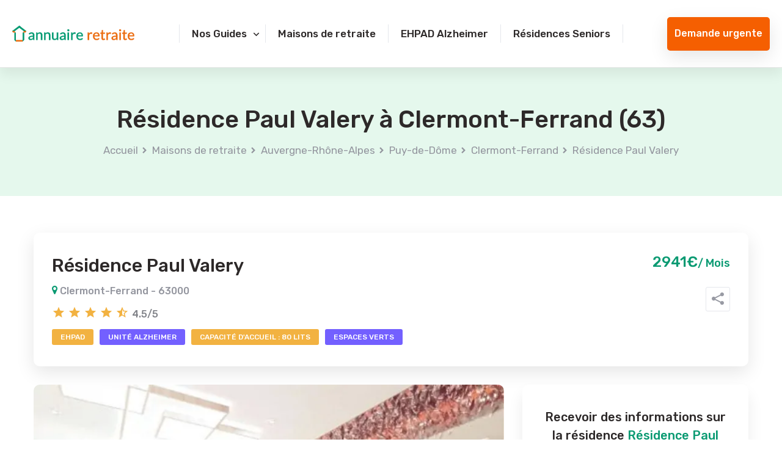

--- FILE ---
content_type: text/html; charset=UTF-8
request_url: https://www.annuaire-retraite.com/maison-retraite/auvergne-rhone-alpes/puy-de-dome-63/clermont-ferrand/residence-paul-valery/?utm_source=seo&utm_medium=faq
body_size: 11912
content:
<!DOCTYPE html>
<html lang="fr">
<head>
    <meta charset="utf-8">
    <meta http-equiv="X-UA-Compatible" content="IE=edge">
    <meta name="viewport" content="width=device-width, initial-scale=1.0, maximum-scale=1.0, user-scalable=0">
    <meta name="copyright" content="Annuaire-Retraite.com">
    <meta name="theme-color" content="#0a9a72" />

        <title>EHPAD Résidence Paul Valery à Clermont-Ferrand (63000)</title>
    <meta name="description" content="Toutes les informations sur EHPAD Résidence Paul Valery à Clermont-Ferrand (63000) | Tarifs et places disponibles - mise à jours 2025" />

    <link rel='canonical' href='https://www.annuaire-retraite.com/maison-retraite/auvergne-rhone-alpes/puy-de-dome-63/clermont-ferrand/residence-paul-valery/' />        
          <meta name="robots" content="index,follow"/>
    
    <!-- Fav Icon -->
    <link rel="icon" href="https://www.annuaire-retraite.com/assets/site/img/favicon.png">
 

    <script type='application/ld+json'>{"@context":"http:\/\/schema.org","@type":"BreadcrumbList","itemListElement":[{"@type":"ListItem","position":1,"name":"Accueil","item":{"@id":"https:\/\/www.annuaire-retraite.com\/"}},{"@type":"ListItem","position":2,"name":"Maisons de retraite","item":{"@id":"https:\/\/www.annuaire-retraite.com\/maison-retraite\/"}},{"@type":"ListItem","position":3,"name":"EHPAD et Maisons de retraite Auvergne-Rh\u00f4ne-Alpes","item":{"@id":"https:\/\/www.annuaire-retraite.com\/maison-retraite\/auvergne-rhone-alpes\/"}},{"@type":"ListItem","position":4,"name":"EHPAD et Maisons de retraite Puy-de-D\u00f4me","item":{"@id":"https:\/\/www.annuaire-retraite.com\/maison-retraite\/auvergne-rhone-alpes\/puy-de-dome-63\/"}},{"@type":"ListItem","position":5,"name":"EHPAD et Maisons de retraite \u00e0 Clermont-Ferrand","item":{"@id":"https:\/\/www.annuaire-retraite.com\/maison-retraite\/auvergne-rhone-alpes\/puy-de-dome-63\/clermont-ferrand\/"}},{"@type":"ListItem","position":6,"name":"R\u00e9sidence Paul Valery","item":{"@id":"https:\/\/www.annuaire-retraite.com\/maison-retraite\/auvergne-rhone-alpes\/puy-de-dome-63\/clermont-ferrand\/residence-paul-valery\/"}}]}</script><script type='application/ld+json'>{"@context":"https:\/\/schema.org","@type":"WebSite","url":"https:\/\/www.annuaire-retraite.com","@id":"https:\/\/www.annuaire-retraite.com\/#website","inLanguage":"FR","publisher":{"@id":"https:\/\/www.annuaire-retraite.com\/#organization"},"name":"Annuaire Retraite - L'annuaire complet des maisons de retraite et EHPAD","image":"https:\/\/www.annuaire-retraite.com\/assets\/site\/img\/annuaire-retraite-mini-site.png","headline":"Annuaire Retraite - L'annuaire complet des maisons de retraite et EHPAD","keywords":"EHPAD,Maison de retraite,Aide \u00e0 domicile,R\u00e9sidence seniors"}</script><script type='application/ld+json'>{"@context":"https:\/\/schema.org","@type":"Organization","url":"https:\/\/www.annuaire-retraite.com\/","@id":"https:\/\/www.annuaire-retraite.com\/#organization","name":"Annuaire Retraite","legalName":"OKTOCLIC \/ Annuaire-Retraite.com","description":"Annuaire Retraite - L'annuaire complet des maisons de retraite et EHPAD","logo":{"@type":"ImageObject","url":"https:\/\/www.annuaire-retraite.com\/assets\/site\/img\/logo.svg"},"address":{"@type":"PostalAddress","addressLocality":"Paris","postalCode":"75008","streetAddress":"38 Rue des Mathurins","addressCountry":"France"},"telephone":"+33 1 82 88 22 18"}</script><script type='application/ld+json'>{"@context":"https:\/\/schema.org","@type":"FAQPage","mainEntity":[{"@type":"Question","name":"Quelles sont les caract\u00e9ristiques de la r\u00e9sidence R\u00e9sidence Paul Valery ?","acceptedAnswer":{"@type":"Answer","text":"La r\u00e9sidence R\u00e9sidence Paul Valery est un EHPAD \u00e0  Clermont-Ferrand (63), la residence peut acceuillir 80 r\u00e9sidents. Le Tarif de la residence est de 2941 Euro par mois . En savoir plus sur la r\u00e9sidence R\u00e9sidence Paul Valery"}}]}</script><script type='application/ld+json'>{"@context":"http:\/\/schema.org","@type":"MedicalBusiness","sameAs":["http:\/\/www.productontology.org\/doc\/Retirement_home","http:\/\/www.productontology.org\/doc\/Nursing_home"],"name":"R\u00e9sidence Paul Valery","image":"https:\/\/www.annuaire-retraite.com\/media\/aW1hZ2UvdXBsb2FkL2ZfYXV0byxxX2F1dG86Z29vZCxjX3RodW1iLGhfNDgwLHdfNzY4L3Jlc2lkZW5jZXNfbmV3LzM5NjkxMjYzOTE2MDYyMDk2MS93ZTJzNmcxaGl4cXprY2l0bGU2Yy5wbmc=","description":"La R\u00c9SIDENCE PAUL VAL\u00c9RY se trouve \u00e0 Clermont-Ferrand, en r\u00e9gion Auvergne-Rh\u00f4ne-Alpes, d\u00e9partement du Puy-de-D\u00f4me. Cette r\u00e9sidence EHPAD est implant\u00e9e dans un cadre urbain dynamique.\n\n<strong>Pr\u00e9sentation de la r\u00e9sidence<\/strong><br><br>\nLa R\u00e9sidence Paul Val\u00e9ry permet un accueil \u00e0 la fois temporaire et permanent. Sa localisation offre un acc\u00e8s facilit\u00e9 gr\u00e2ce \u00e0 un parking sur place et la proximit\u00e9 des transports en commun ainsi que d'une gare. Chaque chambre dispose d'un syst\u00e8me d'appel individuel pour assurer confort et s\u00e9curit\u00e9 \u00e0 ses r\u00e9sidents.\n\n<strong>Activit\u00e9s et services propos\u00e9s par la r\u00e9sidence<\/strong><br><br>\nLa R\u00e9sidence Paul Val\u00e9ry propose plusieurs services, incluant la possibilit\u00e9 d'apporter ses propres meubles, une connexion WIFI et m\u00eame la pr\u00e9sence d'animaux de compagnie. Une blanchisserie est \u00e9galement disponible pour faciliter le quotidien des r\u00e9sidents. Concernant la restauration, une attention particuli\u00e8re est port\u00e9e \u00e0 l'alimentation avec un choix de repas adapt\u00e9 \u00e0 diff\u00e9rents r\u00e9gimes : mix\u00e9, v\u00e9g\u00e9tarien, sans sel ou sp\u00e9cial diab\u00e8te.\n\n<strong>Soins et personnel de la r\u00e9sidence<\/strong><br><br>\nCette r\u00e9sidence EHPAD accueille \u00e9galement des personnes souffrant d'Alzheimer gr\u00e2ce \u00e0 des unit\u00e9s prot\u00e9g\u00e9es sp\u00e9cialement con\u00e7ues. Pour les soins m\u00e9dicaux, des professionnels externes interviennent r\u00e9guli\u00e8rement : di\u00e9t\u00e9ticien, dentiste, orthophoniste, psychologue. L'\u00e9tablissement dispose aussi d'un \u00e9quipement m\u00e9dical, comme un l\u00e8ve-malade, pour garantir le bien-\u00eatre physique des r\u00e9sidents. Une aide-soignante est pr\u00e9sente la nuit pour assurer la prise en charge des seniors.","address":{"@type":"PostalAddress","addressLocality":"Clermont-Ferrand","postalCode":"63000","streetAddress":"Rue Fran\u00e7oise-H\u00e9l\u00e8ne JOURDA"},"geo":{"@type":"GeoCoordinates","latitude":"45.774455","longitude":"3.126445"},"identifier":{"@type":"PropertyValue","propertyID":"FINESS","value":"630010031","sameAs":"http:\/\/finess.sante.gouv.fr\/fininter\/jsp\/index.jsp"},"priceRange":"\u20ac\u20ac\u20ac","amenityFeature":[{"@type":"LocationFeatureSpecification","value":"True","name":"EHPAD","sameAs":"https:\/\/fr.wikipedia.org\/wiki\/%C3%89tablissement_d%27h%C3%A9bergement_pour_personnes_%C3%A2g%C3%A9es_d%C3%A9pendantes"},{"@type":"LocationFeatureSpecification","value":"True","name":"EHPAD UPPD","sameAs":"https:\/\/fr.wikipedia.org\/wiki\/%C3%89tablissement_d%27h%C3%A9bergement_pour_personnes_%C3%A2g%C3%A9es_d%C3%A9pendantes"},{"@type":"LocationFeatureSpecification","value":"True","name":"Unit\u00e9 Alzheimer"},{"@type":"LocationFeatureSpecification","value":"True","name":"Espaces verts","sameAs":"https:\/\/fr.wikipedia.org\/wiki\/Espace_vert"},{"@type":"LocationFeatureSpecification","value":"True","name":"Accueil temporaire"},{"@type":"LocationFeatureSpecification","value":"True","name":"Accueil permanent"},{"@type":"LocationFeatureSpecification","value":"True","name":"Accessibilit\u00e9 handicap\u00e9","sameAs":"https:\/\/fr.wikipedia.org\/wiki\/Accessibilit%C3%A9"},{"@type":"LocationFeatureSpecification","value":"True","name":"Restauration sur place"},{"@type":"LocationFeatureSpecification","value":"True","name":"R\u00e9gime v\u00e9g\u00e9tarien","sameAs":"https:\/\/fr.wikipedia.org\/wiki\/V%C3%A9g%C3%A9tarisme"},{"@type":"LocationFeatureSpecification","value":"True","name":"R\u00e9gime sans sel","sameAs":"https:\/\/fr.wikipedia.org\/wiki\/R%C3%A9gime_hyposod%C3%A9"},{"@type":"LocationFeatureSpecification","value":"True","name":"R\u00e9gime sp\u00e9cial diab\u00e8te"},{"@type":"LocationFeatureSpecification","value":"True","name":"Di\u00e9t\u00e9ticien","sameAs":"https:\/\/fr.wikipedia.org\/wiki\/Di%C3%A9t%C3%A9ticien"},{"@type":"LocationFeatureSpecification","value":"True","name":"Dentiste","sameAs":"https:\/\/fr.wikipedia.org\/wiki\/Chirurgien-dentiste"},{"@type":"LocationFeatureSpecification","value":"True","name":"Orthophoniste","sameAs":"https:\/\/fr.wikipedia.org\/wiki\/Orthophonie"},{"@type":"LocationFeatureSpecification","value":"True","name":"Psychologue","sameAs":"https:\/\/fr.wikipedia.org\/wiki\/Psychologue"},{"@type":"LocationFeatureSpecification","value":"True","name":"Commerces \u00e0 proximit\u00e9","sameAs":"https:\/\/fr.wikipedia.org\/wiki\/Commerce_de_d%C3%A9tail"},{"@type":"LocationFeatureSpecification","value":"True","name":"Parc \u00e0 proximit\u00e9","sameAs":"Parc \u00e0 proximit\u00e9"},{"@type":"LocationFeatureSpecification","value":"True","name":"Chambres climatis\u00e9es","sameAs":"https:\/\/fr.wikipedia.org\/wiki\/Climatisation"},{"@type":"LocationFeatureSpecification","value":"True","name":"Animaux accept\u00e9s","sameAs":"https:\/\/fr.wikipedia.org\/wiki\/Animal_de_compagnie"},{"@type":"LocationFeatureSpecification","value":"True","name":"Esth\u00e9ticienne","sameAs":"https:\/\/fr.wikipedia.org\/wiki\/Esth%C3%A9ticien_(cosm%C3%A9tique)"},{"@type":"LocationFeatureSpecification","value":"True","name":"Salon de coiffure","sameAs":"https:\/\/fr.wikipedia.org\/wiki\/Coiffeur"},{"@type":"LocationFeatureSpecification","value":"True","name":"P\u00e9dicure","sameAs":"https:\/\/fr.wikipedia.org\/wiki\/P%C3%A9dicurie"},{"@type":"LocationFeatureSpecification","value":"True","name":"Biblioth\u00e8que","sameAs":"https:\/\/fr.wikipedia.org\/wiki\/Biblioth%C3%A8que"},{"@type":"LocationFeatureSpecification","value":"True","name":"Animatrice","sameAs":"https:\/\/fr.wikipedia.org\/wiki\/Animateur_socioculturel"},{"@type":"LocationFeatureSpecification","value":"True","name":"Ateliers m\u00e9moire"},{"@type":"LocationFeatureSpecification","value":"True","name":"Gymnastique douce"},{"@type":"LocationFeatureSpecification","value":"True","name":"Promenade","sameAs":"https:\/\/fr.wikipedia.org\/wiki\/Promenade"},{"@type":"LocationFeatureSpecification","value":"True","name":"Projection Vid\u00e9o","sameAs":"https:\/\/fr.wikipedia.org\/wiki\/Projection_cin%C3%A9matographique"},{"@type":"LocationFeatureSpecification","value":"True","name":"Visite en semaine"}],"additionalType":"https:\/\/schema.org\/Geriatric","aggregateRating":{"@type":"AggregateRating","ratingValue":4.5,"bestRating":5,"worstRating":0,"reviewCount":8}}</script>    <!-- Google Fonts -->
    <link rel="preconnect" href="https://fonts.googleapis.com">
    <link rel="preconnect" href="https://fonts.gstatic.com" crossorigin>
    <link rel="preload" href="https://fonts.googleapis.com/css2?family=Rubik:wght@400;500;600;700&display=swap" as="style" onload="this.onload=null;this.rel='stylesheet'"><noscript><link rel="stylesheet" href="https://fonts.googleapis.com/css2?family=Rubik:wght@400;500;600;700&display=swap"></noscript>
    <link rel="preconnect" href="https://cdn.jsdelivr.net">
    <link rel="stylesheet" href="https://cdn.jsdelivr.net/npm/bootstrap@4.0.0/dist/css/bootstrap.min.css" integrity="sha384-Gn5384xqQ1aoWXA+058RXPxPg6fy4IWvTNh0E263XmFcJlSAwiGgFAW/dAiS6JXm" crossorigin="anonymous">

    <!-- Stylesheets -->
 
    <link rel="preload" href="https://www.annuaire-retraite.com/assets/site/theme/css/flaticon.css" as="style" onload="this.onload=null;this.rel='stylesheet'"><noscript><link rel="stylesheet" href="https://www.annuaire-retraite.com/assets/site/theme/css/flaticon.css"></noscript>
    <link href="https://www.annuaire-retraite.com/assets/site/dist/css/main.css" rel="stylesheet">
    
    <script src="https://retraite.herokuapp.com/get_visitor_id/jMSGyOoZ3bDueK6UibHtDcSZGvOGBkNb" async></script>
    <script type="text/javascript">
        var annuaire_url = "https://www.annuaire-retraite.com/";
    </script>

    <!-- Google Tag Manager -->
    <script>(function(w,d,s,l,i){w[l]=w[l]||[];w[l].push({'gtm.start':
    new Date().getTime(),event:'gtm.js'});var f=d.getElementsByTagName(s)[0],
    j=d.createElement(s),dl=l!='dataLayer'?'&l='+l:'';j.async=true;j.src=
    'https://www.googletagmanager.com/gtm.js?id='+i+dl;f.parentNode.insertBefore(j,f);
    })(window,document,'script','dataLayer','GTM-TQNBB6K');</script>
    <!--  End Google Tag Manager -->

  <link href="https://www.annuaire-retraite.com/assets/site/dist/css/account.css" rel="stylesheet">

  <link rel="preload" href="https://www.annuaire-retraite.com/assets/site/theme/css/owl.css" as="style" onload="this.onload=null;this.rel='stylesheet'"><noscript><link rel="stylesheet" href="https://www.annuaire-retraite.com/assets/site/theme/css/owl.css"></noscript>

</head>

<body>

    <!-- Google Tag Manager (noscript) --> 
    <noscript><iframe src="https://www.googletagmanager.com/ns.html?id=GTM-TQNBB6K"
    height="0" width="0" style="display:none;visibility:hidden"></iframe></noscript>
    <!-- End Google Tag Manager (noscript) -->

    <!-- main header -->
<header class="main-header">
    <div class="sticky-header">
        <div class="outer-box">
            <div class="main-box">
                <div class="logo-box">
                    <figure class="logo"><a href="/"><img src="https://www.annuaire-retraite.com/assets/site/img/logo.svg" alt="Annuaire-retraite : annuaire des maisons de retraite et ehpad" width="200" height="30"></a></figure>
                </div>
                <div class="menu-area clearfix">
                    <div class="d-flex align-items-center">
                        <div class="btn-box d-xl-none">
                             <span class="theme-btn btn-one" data-toggle="modal" data-target="#contact_pop">Demande <br class="d-sm-none">urgente</span>
                        </div>
                        <!--Mobile Navigation Toggler-->
                        <div class="mobile-nav-toggler">
                            <i class="icon-bar"></i>
                            <i class="icon-bar"></i>
                            <i class="icon-bar"></i>
                        </div>
                    </div>
                    <nav class="main-menu navbar-expand-md navbar-light">
                        <div class="collapse navbar-collapse show clearfix" id="navbarSupportedContent">
                           <div class="menu-primary-menu-container"><ul id="primary-menu" class="navigation clearfix"><li class="menu-item menu-item-type-custom menu-item-object-custom menu-item-has-children dropdown"><a href="#"><span>Nos Guides</span></a>
<ul>
	<li class="menu-item menu-item-type-taxonomy menu-item-object-category"><a href="https://www.annuaire-retraite.com/maisons-de-retraite/"><span>Guide des maisons de retraite</span></a></li>
	<li class="menu-item menu-item-type-taxonomy menu-item-object-category"><a href="https://www.annuaire-retraite.com/ehpad-alzheimer/"><span>Guide des EHPAD Alzheimer</span></a></li>
	<li class="menu-item menu-item-type-taxonomy menu-item-object-category"><a href="https://www.annuaire-retraite.com/residences-seniors/"><span>Guide des résidence seniors</span></a></li>
	<li class="menu-item menu-item-type-taxonomy menu-item-object-category"><a href="https://www.annuaire-retraite.com/droits-et-aides-pour-senior/"><span>Guide des droits et aides</span></a></li>
	<li class="light-link menu-item menu-item-type-taxonomy menu-item-object-category"><a href="https://www.annuaire-retraite.com/choisir-une-maison-de-retraite/"><span>Tout sur les maisons de retraite</span></a></li>
</ul>
</li>
<li class="menu-item menu-item-type-custom menu-item-object-custom"><a href="/maison-retraite/"><span>Maisons de retraite</span></a></li>
<li class="menu-item menu-item-type-post_type menu-item-object-page"><a href="https://www.annuaire-retraite.com/ehpad-unite-alzheimer/"><span>EHPAD Alzheimer</span></a></li>
<li class="menu-item menu-item-type-post_type menu-item-object-page"><a href="https://www.annuaire-retraite.com/residence-senior/"><span>Résidences Seniors</span></a></li>
</ul></div>                        </div>
                    </nav>
                </div>
                <div class="btn-box d-none d-xl-block">
                     <span class="theme-btn btn-one" data-toggle="modal" data-target="#contact_pop">Demande urgente</span>
                </div>
            </div>
        </div>
    </div>
</header>
<!-- main-header end -->    <!-- Mobile Menu  -->
<div class="mobile-menu">
    <div class="menu-backdrop"></div>
    <div class="close-btn"><i class="icon-close"></i></div>
    
    <nav class="menu-box">
        <div class="nav-logo"><a href="/"><img src="https://www.annuaire-retraite.com/assets/site/img/logo.svg" alt="" title=""></a></div>
        <div class="menu-outer"><!--Here Menu Will Come Automatically Via Javascript / Same Menu as in Header--></div>
    
    </nav>
</div><!-- End Mobile Menu -->
      
  <main id="main">
    <!--Page Title-->
<section class="page-title-two small bg-color-1 centred">
    <div class="auto-container">
        <div class="content-box">
            <h1>Résidence Paul Valery à Clermont-Ferrand (63)</h1>
            <ul class="bread-crumb">
                                                            <li><a href="/">Accueil</a></li>
                                                                                <li><a href="/maison-retraite/">Maisons de retraite</a></li>
                                                                                <li><a href="/maison-retraite/auvergne-rhone-alpes/">Auvergne-Rhône-Alpes</a></li>
                                                                                <li><a href="/maison-retraite/auvergne-rhone-alpes/puy-de-dome-63/">Puy-de-Dôme</a></li>
                                                                                <li><a href="/maison-retraite/auvergne-rhone-alpes/puy-de-dome-63/clermont-ferrand/">Clermont-Ferrand</a></li>
                                                                                <li><a href="/maison-retraite/auvergne-rhone-alpes/puy-de-dome-63/clermont-ferrand/residence-paul-valery/">Résidence Paul Valery</a></li>
                                     
            </ul>
        </div>
    </div>
</section>
<!--End Page Title-->
    <!-- account-details -->
<section class="account-details">
    <div class="auto-container">
        <div class="top-details clearfix">
    <div class="d-flex flex-wrap justify-content-between">
        <div class="left-column">
            <h2>Résidence Paul Valery</h2>
            <p class="adresse">
                <a href="#location">
                    <i class="icon-map-marker"></i> 
                    Clermont-Ferrand - 63000                </a>
            </p>
                            <div class="note-total d-flex align-items-center">
                    <ul class="rating d-flex">
    <li><i class='icon-star-full'></i></li><li><i class='icon-star-full'></i></li><li><i class='icon-star-full'></i></li><li><i class='icon-star-full'></i></li><li><i class='icon-star_half'></i></li></ul>                    <span>4.5/5</span>
                </div>
                    </div>
        <div class="right-column">
            <div class="price-inner clearfix">
                <div class="price-box pull-right">
                    <p>2941€<span>/ Mois</span></p>
                </div>
            </div>
            <ul class="other-option clearfix">
                <li>
                    <span class="share-btn"><i class="icon-share"></i></span>
                    
 <ul 	class="social-links clearfix sharer" 
  		data-title="Annuaire+retraite+%7C+EHPAD+R%C3%A9sidence+Paul+Valery+%C3%A0+Clermont-Ferrand+%2863000%29"
        data-summary="Toutes+les+informations+sur+EHPAD+R%C3%A9sidence+Paul+Valery+%C3%A0+Clermont-Ferrand+%2863000%29+%7C+Tarifs+et+places+disponibles+-+mise+%C3%A0+jours+2025"
        data-url="https%3A%2F%2Fwww.annuaire-retraite.com%2Fmaison-retraite%2Fauvergne-rhone-alpes%2Fpuy-de-dome-63%2Fclermont-ferrand%2Fresidence-paul-valery%2F">
    <li>
        <div type="button" name="button" class="facebook js-share pointer" data-type="facebook"> 
            <i class="icon-facebook"></i>
        </div> 
    </li>
    <li>
        <div type="button" name="button" class="whatsapp js-share pointer" data-type="whatsapp"> 
            <i class="icon-whatsapp"></i>
        </div> 
    </li>
    <li>
        <div type="button" name="button" class="instagram js-share pointer" data-type="instagram"> 
            <i class="icon-instagram"></i>
        </div> 
    </li>
</ul>                </li>
            </ul>
        </div>
    </div>
    <div class="categories">
                    <ul class="category clearfix pull-left">
                <li>EHPAD</li>
                                    <li>Unité Alzheimer</li>
                                    <li>Capacité d'accueil : 80 lits</li>
                                    <li>Espaces verts</li>
                            </ul>       
            </div>
</div>        <div class="row clearfix">
            <div class="col-lg-8 col-md-12 col-sm-12 content-side">
                <div class="account-details-content">
                    <div class="carousel-inner">
    <div class="single-item-carousel owl-carousel owl-theme owl-dots-none">
                    <figure class="image-box"><img class="owl-lazy" data-src="https://www.annuaire-retraite.com/media/aW1hZ2UvdXBsb2FkL2ZfYXV0byxxX2F1dG86Z29vZCxjX3RodW1iLGhfNDgwLHdfNzY4L3Jlc2lkZW5jZXNfbmV3LzM5NjkxMjYzOTE2MDYyMDk2MS93ZTJzNmcxaGl4cXprY2l0bGU2Yy5wbmc=/image_residence.webp" alt="Image Résidence - 1 : Résidence Paul Valery"></figure>
                    <figure class="image-box"><img class="owl-lazy" data-src="https://www.annuaire-retraite.com/media/aW1hZ2UvdXBsb2FkL2ZfYXV0byxxX2F1dG86Z29vZCxjX3RodW1iLGhfNDgwLHdfNzY4L3Jlc2lkZW5jZXNfbmV3LzM5NjkxMjYzOTE2MDYyMDk2MS91eGdoYzdmbWdhYXJ3bjY0bXVsYi5qcGc=/image_residence.webp" alt="Image Résidence - 2 : Résidence Paul Valery"></figure>
                    <figure class="image-box"><img class="owl-lazy" data-src="https://www.annuaire-retraite.com/media/aW1hZ2UvdXBsb2FkL2ZfYXV0byxxX2F1dG86Z29vZCxjX3RodW1iLGhfNDgwLHdfNzY4L3Jlc2lkZW5jZXNfbmV3LzM5NjkxMjYzOTE2MDYyMDk2MS91YjJyZW11eDE0M2Z0bm4yazdyci5wbmc=/image_residence.webp" alt="Image Résidence - 3 : Résidence Paul Valery"></figure>
                    <figure class="image-box"><img class="owl-lazy" data-src="https://www.annuaire-retraite.com/media/aW1hZ2UvdXBsb2FkL2ZfYXV0byxxX2F1dG86Z29vZCxjX3RodW1iLGhfNDgwLHdfNzY4L3Jlc2lkZW5jZXNfbmV3LzM5NjkxMjYzOTE2MDYyMDk2MS9yeTJlcnl0YWZlZ29nNDh2cHR5MS5qcGc=/image_residence.webp" alt="Image Résidence - 4 : Résidence Paul Valery"></figure>
            </div>
</div>                    <div class="discription-box content-widget">
    <div class="title-box">
        <h3>Description</h3>
    </div>
    <div class="text">
        <p>
            La RÉSIDENCE PAUL VALÉRY se trouve à Clermont-Ferrand, en région Auvergne-Rhône-Alpes, département du Puy-de-Dôme.</p><p> Cette résidence EHPAD est implantée dans un cadre urbain dynamique.</p><p>

<strong>Présentation de la résidence</strong><br><br>
La Résidence Paul Valéry permet un accueil à la fois temporaire et permanent.</p><p> Sa localisation offre un accès facilité grâce à un parking sur place et la proximité des transports en commun ainsi que d'une gare.</p><p> Chaque chambre dispose d'un système d'appel individuel pour assurer confort et sécurité à ses résidents.</p><p>

<strong>Activités et services proposés par la résidence</strong><br><br>
La Résidence Paul Valéry propose plusieurs services, incluant la possibilité d'apporter ses propres meubles, une connexion WIFI et même la présence d'animaux de compagnie.</p><p> Une blanchisserie est également disponible pour faciliter le quotidien des résidents.</p><p> Concernant la restauration, une attention particulière est portée à l'alimentation avec un choix de repas adapté à différents régimes : mixé, végétarien, sans sel ou spécial diabète.</p><p>

<strong>Soins et personnel de la résidence</strong><br><br>
Cette résidence EHPAD accueille également des personnes souffrant d'Alzheimer grâce à des unités protégées spécialement conçues.</p><p> Pour les soins médicaux, des professionnels externes interviennent régulièrement : diététicien, dentiste, orthophoniste, psychologue.</p><p> L'établissement dispose aussi d'un équipement médical, comme un lève-malade, pour garantir le bien-être physique des résidents.</p><p> Une aide-soignante est présente la nuit pour assurer la prise en charge des seniors.</p><p>        </p>
    </div>
</div>                    <div class="floorplan-inner content-widget">
    <div class="title-box">
        <h3>Services proposés</h3>
    </div>
    <ul class="accordion-box">
                    <li class="accordion block active-block">
                <div class="d-flex justify-content-between align-items-center acc-btn  active">
                    <p class="c-head h5">Hébergement</p>
                    <div class="icon-outer"><i class="icon-arrow_down"></i></div>
                </div>
                <div class="acc-content current">
                    <div class="content-box amenities-box ">
                        <ul class="list d-flex flex-wrap">
                                                        <li class="col-12 col-sm-6 col-md-4">Accueil temporaire</li>
                                                        <li class="col-12 col-sm-6 col-md-4">Accueil permanent</li>
                                                        <li class="col-12 col-sm-6 col-md-4">Accessibilité handicapé</li>
                                                        <li class="col-12 col-sm-6 col-md-4">Chambres climatisées</li>
                                                    </ul>
                    </div>
                </div>
            </li>
                    <li class="accordion block ">
                <div class="d-flex justify-content-between align-items-center acc-btn  ">
                    <p class="c-head h5">Restauration</p>
                    <div class="icon-outer"><i class="icon-arrow_down"></i></div>
                </div>
                <div class="acc-content ">
                    <div class="content-box amenities-box ">
                        <ul class="list d-flex flex-wrap">
                                                        <li class="col-12 col-sm-6 col-md-4">Restauration sur place</li>
                                                        <li class="col-12 col-sm-6 col-md-4">Repas Mixé</li>
                                                        <li class="col-12 col-sm-6 col-md-4">Régime végétarien</li>
                                                        <li class="col-12 col-sm-6 col-md-4">Régime sans sel</li>
                                                        <li class="col-12 col-sm-6 col-md-4">Régime spécial diabète</li>
                                                    </ul>
                    </div>
                </div>
            </li>
                    <li class="accordion block ">
                <div class="d-flex justify-content-between align-items-center acc-btn  ">
                    <p class="c-head h5">Confort & Bien-être</p>
                    <div class="icon-outer"><i class="icon-arrow_down"></i></div>
                </div>
                <div class="acc-content ">
                    <div class="content-box amenities-box ">
                        <ul class="list d-flex flex-wrap">
                                                        <li class="col-12 col-sm-6 col-md-4">Animatrice 7 j/s</li>
                                                        <li class="col-12 col-sm-6 col-md-4">Ateliers mémoire</li>
                                                        <li class="col-12 col-sm-6 col-md-4">Gymnastique douce</li>
                                                        <li class="col-12 col-sm-6 col-md-4">Promenade</li>
                                                        <li class="col-12 col-sm-6 col-md-4">Ateliers de lecture/chant</li>
                                                        <li class="col-12 col-sm-6 col-md-4">Ateliers de cuisine</li>
                                                        <li class="col-12 col-sm-6 col-md-4">Projection Vidéo</li>
                                                        <li class="col-12 col-sm-6 col-md-4">Echange intergénérationnels</li>
                                                        <li class="col-12 col-sm-6 col-md-4">Visite en semaine</li>
                                                        <li class="col-12 col-sm-6 col-md-4">Animaux acceptés</li>
                                                        <li class="col-12 col-sm-6 col-md-4">WIFI</li>
                                                        <li class="col-12 col-sm-6 col-md-4">Meubles personnels acceptés</li>
                                                        <li class="col-12 col-sm-6 col-md-4">Blanchisserie</li>
                                                        <li class="col-12 col-sm-6 col-md-4">Esthéticienne</li>
                                                        <li class="col-12 col-sm-6 col-md-4">Salon de coiffure</li>
                                                        <li class="col-12 col-sm-6 col-md-4">Pédicure</li>
                                                        <li class="col-12 col-sm-6 col-md-4">Bibliothèque</li>
                                                    </ul>
                    </div>
                </div>
            </li>
                    <li class="accordion block ">
                <div class="d-flex justify-content-between align-items-center acc-btn  ">
                    <p class="c-head h5">Paramédical</p>
                    <div class="icon-outer"><i class="icon-arrow_down"></i></div>
                </div>
                <div class="acc-content ">
                    <div class="content-box amenities-box ">
                        <ul class="list d-flex flex-wrap">
                                                        <li class="col-12 col-sm-6 col-md-4">Diététicien</li>
                                                        <li class="col-12 col-sm-6 col-md-4">Dentiste</li>
                                                        <li class="col-12 col-sm-6 col-md-4">Orthophoniste</li>
                                                        <li class="col-12 col-sm-6 col-md-4">Psychologue</li>
                                                        <li class="col-12 col-sm-6 col-md-4">Salle Snoezelen</li>
                                                        <li class="col-12 col-sm-6 col-md-4">Balnéothérapeute</li>
                                                    </ul>
                    </div>
                </div>
            </li>
                    <li class="accordion block ">
                <div class="d-flex justify-content-between align-items-center acc-btn  ">
                    <p class="c-head h5">Environnement</p>
                    <div class="icon-outer"><i class="icon-arrow_down"></i></div>
                </div>
                <div class="acc-content ">
                    <div class="content-box amenities-box ">
                        <ul class="list d-flex flex-wrap">
                                                        <li class="col-12 col-sm-6 col-md-4">Milieu urbain</li>
                                                        <li class="col-12 col-sm-6 col-md-4">Commerces à proximité</li>
                                                        <li class="col-12 col-sm-6 col-md-4">Parc à proximité</li>
                                                    </ul>
                    </div>
                </div>
            </li>
            </ul>
</div>                    <div class="location-box content-widget" id="location">
    <div class="title-box">
        <h3>Localisation</h3>
    </div>
    <ul class="info clearfix">
        <li><span>Adresse: </span>Rue Françoise-Hélène JOURDA</li>
        <li><span>Code Postal: </span>63000</li>
        <li><span>Ville: </span>Clermont-Ferrand</li>
    </ul>

    <div class="map mb-4" style=" overflow: hidden;background-color: white;position: relative;height:400px;border-radius: 16px;">
        <iframe title="Localisation" id="google_map" width="100%" height="520px" frameborder="0" style="border:0; position: absolute;
        top: -120px;" class="lazyload" data-src="https://www.google.com/maps/embed/v1/place?key= AIzaSyAnGDNGQzNRU3FQhMI2kQASfFaTdRqCpsw
        &center=45.774455,3.126445&zoom=16&q=45.774455,3.126445&language=fr">
        </iframe> 
    </div>
</div>                    <div class="notes-box content-widget">
    <div class="title-box d-flex flex-wrap justify-content-between">
        <h3>Notes résidence</h3>
        <div>
            <div class="note-total d-flex align-items-center">
                <ul class="rating d-flex">
    <li><i class='icon-star-full'></i></li><li><i class='icon-star-full'></i></li><li><i class='icon-star-full'></i></li><li><i class='icon-star-full'></i></li><li><i class='icon-star_half'></i></li></ul>                <span>4.5/5</span>
            </div>
        </div>
    </div>
    <div class="inner-box">
                    <div class="single-item d-flex justify-content-between align-items-center">
                <div class="icon-box d-flex align-items-center">
                    <i class="fas icon-user-nurse"></i>
                    <p>Qualité du personnel</p>
                </div>
                <ul class="rating d-flex">
    <li><i class='icon-star-full'></i></li><li><i class='icon-star-full'></i></li><li><i class='icon-star-full'></i></li><li><i class='icon-star-full'></i></li><li><i class='icon-star_half'></i></li></ul>            </div>
                    <div class="single-item d-flex justify-content-between align-items-center">
                <div class="icon-box d-flex align-items-center">
                    <i class="fas icon-meal"></i>
                    <p>Qualité des repas</p>
                </div>
                <ul class="rating d-flex">
    <li><i class='icon-star-full'></i></li><li><i class='icon-star-full'></i></li><li><i class='icon-star-full'></i></li><li><i class='icon-star-full'></i></li><li><i class='icon-star_half'></i></li></ul>            </div>
                    <div class="single-item d-flex justify-content-between align-items-center">
                <div class="icon-box d-flex align-items-center">
                    <i class="fas icon-medical"></i>
                    <p>Qualité des soins médicaux</p>
                </div>
                <ul class="rating d-flex">
    <li><i class='icon-star-full'></i></li><li><i class='icon-star-full'></i></li><li><i class='icon-star-full'></i></li><li><i class='icon-star-full'></i></li><li><i class='icon-star_half'></i></li></ul>            </div>
                    <div class="single-item d-flex justify-content-between align-items-center">
                <div class="icon-box d-flex align-items-center">
                    <i class="fas icon-film"></i>
                    <p>Qualité des animations</p>
                </div>
                <ul class="rating d-flex">
    <li><i class='icon-star-full'></i></li><li><i class='icon-star-full'></i></li><li><i class='icon-star-full'></i></li><li><i class='icon-star-full'></i></li><li><i class='icon-star_half'></i></li></ul>            </div>
                    <div class="single-item d-flex justify-content-between align-items-center">
                <div class="icon-box d-flex align-items-center">
                    <i class="fas icon-bed"></i>
                    <p>Qualité des chambres</p>
                </div>
                <ul class="rating d-flex">
    <li><i class='icon-star-full'></i></li><li><i class='icon-star-full'></i></li><li><i class='icon-star-full'></i></li><li><i class='icon-star-full'></i></li><li><i class='icon-star_half'></i></li></ul>            </div>
            </div>
</div>                    	
<div class="faqs" style="margin-top:30px;margin-bottom:30px">
	<div class="content-widget">
		<div class="title-box" style="margin-bottom:20px">
		    <h2 class="color1">Questions fréquentes</h2>
		</div>
	    <ul class="accordion-box">
	    	                <li class="accordion block">
                	<div class="acc-btn d-flex justify-content-between align-items-center">
                		<h3>Quelles sont les caractéristiques de la résidence Résidence Paul Valery ?</h3>
		                <div class="icon-outer"><i class="icon-arrow_down"></i></div>
		            </div>
		            <div class="acc-content">
		                <div class="content-box">
		                    <p> La résidence Résidence Paul Valery est un EHPAD à  Clermont-Ferrand (63), la residence peut acceuillir 80 résidents. Le Tarif de la residence est de 2941 Euro par mois . <a href='https://www.annuaire-retraite.com/maison-retraite/auvergne-rhone-alpes/puy-de-dome-63/clermont-ferrand/residence-paul-valery/'>En savoir plus sur la résidence Résidence Paul Valery</a></p>
		                </div>
		            </div>
                </li>
                    
	    </ul>
	</div>
</div>
	                                    </div>
            </div>
            <div class="col-lg-4 col-md-12 col-sm-12 sidebar-side">
                <div class="account-sidebar default-sidebar">
    <div class="form-widget sidebar-widget">
        <div class="form-box">
            <div class="inner">
                <p class="title">Recevoir des informations sur la résidence <span>Résidence Paul Valery</span></p>
            </div>
        </div>
        <div class="form-inner">
    <form action="/alto/liste-tarifs/ehpad/[loc]?conf_f=Alto2" method="post" class="default-form main-form" id="form-sidebar">
                   
        <div class="form-group">
            <input type="text" class="form-control" name="contact_last_name" placeholder="Nom">
            <div class="invalid-feedback">
                Entrez un nom valide.
            </div>
        </div>
        <div class="form-group">
            <input type="text" class="form-control" name="contact_tel" placeholder="Téléphone">
            <div class="invalid-feedback">
                 Entrez un téléphone valide.
            </div>
        </div>
        <div class="form-group">
            <input type="email" class="form-control" name="contact_email" placeholder="Email">
            <div class="invalid-feedback">
                Entrez un email valide.
            </div>
        </div>
                <div class="form-group">
            <input class="custom form-check-input info-delai-pop" id="info-delai-pop-sidebar" type="checkbox">
            <label for="info-delai-pop-sidebar">Demande Urgente</label>
            <select class="ignore" name="entry_date" hidden>
                <option value="Le plus tôt possible"></option>
                <option value="Entre 1 et 3 mois" selected></option>
            </select>
        </div>
                <div class="form-group message-btn">
            <button type="submit" class="theme-btn btn-one btn-block">Envoyer</button>
        </div>
    
        <div class="pop_hidden_fields" hidden>
            <input class="viewed_residence" name="viewed_residence" value="0014I00001iDVp9QAG" data-val="0014I00001iDVp9QAG" type="hidden" />
            <input class="form_budget" name="budget" value="3000" data-val="3000" type="hidden"/>
            <input class="form_nursing_home_type" name="nursing_home_type" value="EHPAD;EHPAD UPPD" data-val="EHPAD;EHPAD UPPD" type="hidden" />
            <input class="form_city1_name" name="city1_name" value="Clermont-Ferrand" data-val="Clermont-Ferrand" type="hidden" />
            <input class="form_zip_code1" name="zip_code1" value="63000" data-val="63000" type="hidden" />
            <input class="form_city1_latitude" name="city1_latitude" value="45.774455" data-val="45.774455" type="hidden" />
            <input class="form_city1_longitude" name="city1_longitude" value="3.126445" data-val="3.126445" type="hidden" />
            <input class="form_locality_slug" name="locality_slug" value="clermont-ferrand-63" data-val="clermont-ferrand-63" type="hidden" /> 
        </div>
    </form>
</div>    </div>
</div>            </div>
        </div>
        <div class="similar-content">
               <div class="title">
        <h2>EHPAD et Maisons de retraite à proximité  de Clermont-Ferrand</h2>
    </div>
    <div class="row clearfix wrapper">
                <div class="col-lg-4 col-md-6 col-sm-12 item">
            <div class="feature-block-one">
    <div class="inner-box" data-link="/maison-retraite/auvergne-rhone-alpes/puy-de-dome-63/clermont-ferrand/ehpad-les-jardins-de-la-charme/">
        <div class="image-box">
            <figure class="image"><img alt="Résidence : EHPAD les Jardins de la Charme" class="lazyload"
                data-src="https://res.cloudinary.com/annuaire-retraite/image/upload/f_auto,q_auto:good,c_thumb,h_480,w_738/v1688119611/annuaire/image-defaut.jpg"/></figure>
            <div class="d-flex img-tags">
                                    <span class="img-tag alzheimer">Unité Alzheimer</span>
                
                            </div>   
        </div>
        <div class="lower-content">
            <div class="title-text">
                <a href="/maison-retraite/auvergne-rhone-alpes/puy-de-dome-63/clermont-ferrand/ehpad-les-jardins-de-la-charme/">
                    <h3>
                        <span>EHPAD</span>
                        EHPAD les Jardins de la Charme  
                    </h3>
                    <p class="adresse">
                        <i class="icon-map-marker"></i> 
                        Clermont-Ferrand - 63000                    </p>
                </a>
            </div>
            <div class="price-box clearfix">
                                    <div class="price-info pull-left">
                        <p class="label-price">A partir de</p>
                        <p class="price">2189€ <span>/ Mois</span></p>
                    </div>
                                <ul class="other-option pull-right clearfix">
                    <li>
                        <span class="share-btn"><i class="icon-share"></i></span>
                        
 <ul 	class="social-links clearfix sharer" 
  		data-title="Annuaire+retraite+%7C+EHPAD+R%C3%A9sidence+Paul+Valery+%C3%A0+Clermont-Ferrand+%2863000%29"
        data-summary="Toutes+les+informations+sur+EHPAD+R%C3%A9sidence+Paul+Valery+%C3%A0+Clermont-Ferrand+%2863000%29+%7C+Tarifs+et+places+disponibles+-+mise+%C3%A0+jours+2025"
        data-url="https%3A%2F%2Fwww.annuaire-retraite.com%2Fmaison-retraite%2Fauvergne-rhone-alpes%2Fpuy-de-dome-63%2Fclermont-ferrand%2Fresidence-paul-valery%2F">
    <li>
        <div type="button" name="button" class="facebook js-share pointer" data-type="facebook"> 
            <i class="icon-facebook"></i>
        </div> 
    </li>
    <li>
        <div type="button" name="button" class="whatsapp js-share pointer" data-type="whatsapp"> 
            <i class="icon-whatsapp"></i>
        </div> 
    </li>
    <li>
        <div type="button" name="button" class="instagram js-share pointer" data-type="instagram"> 
            <i class="icon-instagram"></i>
        </div> 
    </li>
</ul>                    </li>
                </ul>
            </div>

            <p class="description">...            </p>
            <ul class="more-details clearfix">
                <li><i class="icon-home"></i>EHPAD</li>
                <li><i class="icon-bed"></i>0 lits</li>
                            </ul>
            <div class="actions d-flex flex-wrap align-items-center justify-content-center justify-content-md-between">
                <button class="theme-btn btn-one openpop_btn" role="button" data-id="00158000010L91dAAC">Recevoir des infos</button>
                <div class="d-flex justify-content-center see-detail"><a href="/maison-retraite/auvergne-rhone-alpes/puy-de-dome-63/clermont-ferrand/ehpad-les-jardins-de-la-charme/" class="">En savoir plus</a></div>
            </div>


            <div hidden data-info="00158000010L91dAAC">
                <span data-details="budget">2000</span>
                <span data-details="nursing_home_type">EHPAD;EHPAD UPPD</span>
                <span data-details="zip_code1">63000</span>
                <span data-details="city1_name">Clermont-Ferrand</span>
                <span data-details="city1_latitude">45.767604030605</span>
                <span data-details="city1_longitude">3.1117856957358</span>
                <span data-details="locality_slug">clermont-ferrand-63</span>
                <span data-details="title">EHPAD les Jardins de la Charme</span>
            </div>
        </div>
    </div>
</div>        </div>
                <div class="col-lg-4 col-md-6 col-sm-12 item">
            <div class="feature-block-one">
    <div class="inner-box" data-link="/maison-retraite/auvergne-rhone-alpes/puy-de-dome-63/clermont-ferrand/korian-l-oradou/">
        <div class="image-box">
            <figure class="image"><img alt="Résidence : Korian l'Oradou" class="lazyload"
                data-src="https://www.annuaire-retraite.com/media/aW1hZ2UvdXBsb2FkL2ZfYXV0byxxX2F1dG86Z29vZCxjX3RodW1iLGhfMjE2LHdfNDQ1L3Jlc2lkZW5jZXNfbmV3LzM5NjkxMjIwNDQ1MzgxODU5Ni91bXVkM3RhN2VncnJnbGhuZHVhYy5wbmc=/image_residence.webp"/></figure>
            <div class="d-flex img-tags">
                                    <span class="img-tag alzheimer">Unité Alzheimer</span>
                
                                    <span class="img-tag green_spaces">Espaces verts</span>
                            </div>   
        </div>
        <div class="lower-content">
            <div class="title-text">
                <a href="/maison-retraite/auvergne-rhone-alpes/puy-de-dome-63/clermont-ferrand/korian-l-oradou/">
                    <h3>
                        <span>EHPAD</span>
                        Korian l'Oradou  
                    </h3>
                    <p class="adresse">
                        <i class="icon-map-marker"></i> 
                        Clermont-Ferrand - 63000                    </p>
                </a>
            </div>
            <div class="price-box clearfix">
                                    <div class="price-info pull-left">
                        <p class="label-price">A partir de</p>
                        <p class="price">3117€ <span>/ Mois</span></p>
                    </div>
                                <ul class="other-option pull-right clearfix">
                    <li>
                        <span class="share-btn"><i class="icon-share"></i></span>
                        
 <ul 	class="social-links clearfix sharer" 
  		data-title="Annuaire+retraite+%7C+EHPAD+R%C3%A9sidence+Paul+Valery+%C3%A0+Clermont-Ferrand+%2863000%29"
        data-summary="Toutes+les+informations+sur+EHPAD+R%C3%A9sidence+Paul+Valery+%C3%A0+Clermont-Ferrand+%2863000%29+%7C+Tarifs+et+places+disponibles+-+mise+%C3%A0+jours+2025"
        data-url="https%3A%2F%2Fwww.annuaire-retraite.com%2Fmaison-retraite%2Fauvergne-rhone-alpes%2Fpuy-de-dome-63%2Fclermont-ferrand%2Fresidence-paul-valery%2F">
    <li>
        <div type="button" name="button" class="facebook js-share pointer" data-type="facebook"> 
            <i class="icon-facebook"></i>
        </div> 
    </li>
    <li>
        <div type="button" name="button" class="whatsapp js-share pointer" data-type="whatsapp"> 
            <i class="icon-whatsapp"></i>
        </div> 
    </li>
    <li>
        <div type="button" name="button" class="instagram js-share pointer" data-type="instagram"> 
            <i class="icon-instagram"></i>
        </div> 
    </li>
</ul>                    </li>
                </ul>
            </div>

            <p class="description">Située en plein cœur de l urbain Clermont Ferrand la résidence KORIAN L ORADOU est...            </p>
            <ul class="more-details clearfix">
                <li><i class="icon-home"></i>EHPAD</li>
                <li><i class="icon-bed"></i>96 lits</li>
                                    <li><i class='icon-star'></i>4/5</li>
                            </ul>
            <div class="actions d-flex flex-wrap align-items-center justify-content-center justify-content-md-between">
                <button class="theme-btn btn-one openpop_btn" role="button" data-id="0015800000lFoLeAAK">Recevoir des infos</button>
                <div class="d-flex justify-content-center see-detail"><a href="/maison-retraite/auvergne-rhone-alpes/puy-de-dome-63/clermont-ferrand/korian-l-oradou/" class="">En savoir plus</a></div>
            </div>


            <div hidden data-info="0015800000lFoLeAAK">
                <span data-details="budget">3000</span>
                <span data-details="nursing_home_type">EHPAD;EHPAD UPPD</span>
                <span data-details="zip_code1">63000</span>
                <span data-details="city1_name">Clermont-Ferrand</span>
                <span data-details="city1_latitude">45.76824</span>
                <span data-details="city1_longitude">3.1081</span>
                <span data-details="locality_slug">clermont-ferrand-63</span>
                <span data-details="title">Korian l'Oradou</span>
            </div>
        </div>
    </div>
</div>        </div>
                <div class="col-lg-4 col-md-6 col-sm-12 item">
            <div class="feature-block-one">
    <div class="inner-box" data-link="/maison-retraite/auvergne-rhone-alpes/puy-de-dome-63/clermont-ferrand/ehpad-le-moulin/">
        <div class="image-box">
            <figure class="image"><img alt="Résidence : EHPAD le Moulin" class="lazyload"
                data-src="https://res.cloudinary.com/annuaire-retraite/image/upload/f_auto,q_auto:good,c_thumb,h_480,w_738/v1688119611/annuaire/image-defaut.jpg"/></figure>
            <div class="d-flex img-tags">
                                    <span class="img-tag alzheimer">Unité Alzheimer</span>
                
                            </div>   
        </div>
        <div class="lower-content">
            <div class="title-text">
                <a href="/maison-retraite/auvergne-rhone-alpes/puy-de-dome-63/clermont-ferrand/ehpad-le-moulin/">
                    <h3>
                        <span>EHPAD</span>
                        EHPAD le Moulin  
                    </h3>
                    <p class="adresse">
                        <i class="icon-map-marker"></i> 
                        Clermont-Ferrand - 63000                    </p>
                </a>
            </div>
            <div class="price-box clearfix">
                                    <div class="price-info pull-left">
                        <p class="label-price">A partir de</p>
                        <p class="price">2219€ <span>/ Mois</span></p>
                    </div>
                                <ul class="other-option pull-right clearfix">
                    <li>
                        <span class="share-btn"><i class="icon-share"></i></span>
                        
 <ul 	class="social-links clearfix sharer" 
  		data-title="Annuaire+retraite+%7C+EHPAD+R%C3%A9sidence+Paul+Valery+%C3%A0+Clermont-Ferrand+%2863000%29"
        data-summary="Toutes+les+informations+sur+EHPAD+R%C3%A9sidence+Paul+Valery+%C3%A0+Clermont-Ferrand+%2863000%29+%7C+Tarifs+et+places+disponibles+-+mise+%C3%A0+jours+2025"
        data-url="https%3A%2F%2Fwww.annuaire-retraite.com%2Fmaison-retraite%2Fauvergne-rhone-alpes%2Fpuy-de-dome-63%2Fclermont-ferrand%2Fresidence-paul-valery%2F">
    <li>
        <div type="button" name="button" class="facebook js-share pointer" data-type="facebook"> 
            <i class="icon-facebook"></i>
        </div> 
    </li>
    <li>
        <div type="button" name="button" class="whatsapp js-share pointer" data-type="whatsapp"> 
            <i class="icon-whatsapp"></i>
        </div> 
    </li>
    <li>
        <div type="button" name="button" class="instagram js-share pointer" data-type="instagram"> 
            <i class="icon-instagram"></i>
        </div> 
    </li>
</ul>                    </li>
                </ul>
            </div>

            <p class="description">...            </p>
            <ul class="more-details clearfix">
                <li><i class="icon-home"></i>EHPAD</li>
                <li><i class="icon-bed"></i>0 lits</li>
                            </ul>
            <div class="actions d-flex flex-wrap align-items-center justify-content-center justify-content-md-between">
                <button class="theme-btn btn-one openpop_btn" role="button" data-id="00158000010L90yAAC">Recevoir des infos</button>
                <div class="d-flex justify-content-center see-detail"><a href="/maison-retraite/auvergne-rhone-alpes/puy-de-dome-63/clermont-ferrand/ehpad-le-moulin/" class="">En savoir plus</a></div>
            </div>


            <div hidden data-info="00158000010L90yAAC">
                <span data-details="budget">2000</span>
                <span data-details="nursing_home_type">EHPAD;EHPAD UPPD</span>
                <span data-details="zip_code1">63000</span>
                <span data-details="city1_name">Clermont-Ferrand</span>
                <span data-details="city1_latitude">45.774098098663</span>
                <span data-details="city1_longitude">3.1020315820531</span>
                <span data-details="locality_slug">clermont-ferrand-63</span>
                <span data-details="title">EHPAD le Moulin</span>
            </div>
        </div>
    </div>
</div>        </div>
            </div>
        </div>
    </div>
</section>
<!-- account-details end -->



  

  </main><!-- End #main -->
  
    <!--Scroll to top-->
    <button class="scroll-top scroll-to-target" data-target="html">
      <span class="icon-arrow_up"></span>
    </button>
    <!-- main-footer -->
<footer class="main-footer">
    <div class="footer-top bg-color-2">
        <div class="auto-container">
            <div class="row clearfix">
                                <div class="col-lg-3 col-md-6 col-sm-12 footer-column">
                    <div class="footer-widget about-widget">
<div class="wp-block-group widget-title is-layout-constrained"><div class="wp-block-group__inner-container">
<p class="widget-title">Qui sommes nous ?</p>
</div></div>
</div><div class="footer-widget about-widget">
<div class="wp-block-group is-layout-flow"><div class="wp-block-group__inner-container">
<p><strong>Annuaire Retraite</strong>&nbsp;est un site spécialisé dans la recherche de maison de retraite. Notre site sera                    vous aider dans la recherche de structures adaptées à vos besoins et vos attentes.</p>
</div></div>
</div>                </div>
                                <div class="col-lg-3 col-md-6 col-sm-12 footer-column">
                    <div class="footer-widget links-widget">
<div class="wp-block-group widget-title is-layout-constrained"><div class="wp-block-group__inner-container">
<p class="widget-title">EHPAD par région</p>
</div></div>
</div><div class="footer-widget links-widget">
<ul class="links-list">
<li><a href="https://www.annuaire-retraite.com/maison-retraite/hauts-de-france/" data-type="URL" data-id="https://www.annuaire-retraite.com/maison-retraite/hauts-de-france/">EHPAD Hauts de France</a></li>



<li><a href="https://www.annuaire-retraite.com/maison-retraite/grand-est/" data-type="URL" data-id="https://www.annuaire-retraite.com/maison-retraite/grand-est/" target="_blank" rel="noreferrer noopener">EHPAD Grand Est</a></li>



<li><a href="https://www.annuaire-retraite.com/maison-retraite/ile-de-france/" data-type="URL" data-id="https://www.annuaire-retraite.com/maison-retraite/ile-de-france/" target="_blank" rel="noreferrer noopener">EHPAD Île de France</a></li>



<li><a href="https://www.annuaire-retraite.com/maison-retraite/normandie/" data-type="URL" data-id="https://www.annuaire-retraite.com/maison-retraite/normandie/" target="_blank" rel="noreferrer noopener">EHPAD Normandie</a></li>



<li><a href="https://www.annuaire-retraite.com/maison-retraite/centre-val-de-loire/" data-type="URL" data-id="https://www.annuaire-retraite.com/maison-retraite/centre-val-de-loire/" target="_blank" rel="noreferrer noopener">EHPAD Centre val de loire</a></li>



<li><a href="https://www.annuaire-retraite.com/maison-retraite/bourgogne-franche-comte/" data-type="URL" data-id="https://www.annuaire-retraite.com/maison-retraite/bourgogne-franche-comte/" target="_blank" rel="noreferrer noopener">EHPAD Bourgogne-Franche-Comté</a></li>



<li><a href="https://www.annuaire-retraite.com/maison-retraite/pays-de-la-loire/" data-type="URL" data-id="https://www.annuaire-retraite.com/maison-retraite/pays-de-la-loire/" target="_blank" rel="noreferrer noopener">EHPAD Pays de la Loire</a></li>



<li><a href="https://www.annuaire-retraite.com/maison-retraite/bretagne/" data-type="URL" data-id="https://www.annuaire-retraite.com/maison-retraite/bretagne/" target="_blank" rel="noreferrer noopener">EHPAD Bretagne</a></li>



<li><a href="https://www.annuaire-retraite.com/maison-retraite/auvergne-rhone-alpes/" data-type="URL" data-id="https://www.annuaire-retraite.com/maison-retraite/auvergne-rhone-alpes/" target="_blank" rel="noreferrer noopener">EHPAD Auvergne-Rhône-Alpes</a></li>



<li><a href="https://www.annuaire-retraite.com/maison-retraite/nouvelle-aquitaine/" data-type="URL" data-id="https://www.annuaire-retraite.com/maison-retraite/nouvelle-aquitaine/" target="_blank" rel="noreferrer noopener">EHPAD Nouvelle-Aquitaine</a></li>



<li><a href="https://www.annuaire-retraite.com/maison-retraite/provence-alpes-cote-dazur/" data-type="URL" data-id="https://www.annuaire-retraite.com/maison-retraite/provence-alpes-cote-dazur/" target="_blank" rel="noreferrer noopener">EHPAD Provence-Alpes-Côte d'Azur</a></li>



<li><a href="https://www.annuaire-retraite.com/maison-retraite/occitanie/" data-type="URL" data-id="https://www.annuaire-retraite.com/maison-retraite/occitanie/" target="_blank" rel="noreferrer noopener">EHPAD Occitanie</a></li>
</ul>
</div>                </div>
                                <div class="col-lg-3 col-md-6 col-sm-12 footer-column">
                    <div class="footer-widget post-widget">
<div class="wp-block-group widget-title is-layout-constrained"><div class="wp-block-group__inner-container">
<p class="widget-title">Nos derniers articles</p>
</div></div>
</div><div class="footer-widget post-widget"><ul class="wp-block-latest-posts__list wp-block-latest-posts"><li><div class="wp-block-latest-posts__featured-image alignleft"><img width="300" height="200" src="https://www.annuaire-retraite.com/wp-content/uploads/2025/12/2449a675-adobestock_256681700_resultat-300x200.jpg" class="attachment-medium size-medium wp-post-image wp-stateless-item" alt="Combien faut-il gagner à la retraite pour vivre dans une maison de retraite ?" decoding="async" loading="lazy" style="" srcset="https://www.annuaire-retraite.com/wp-content/uploads/2025/12/2449a675-adobestock_256681700_resultat-300x200.jpg 300w, https://www.annuaire-retraite.com/wp-content/uploads/2025/12/2449a675-adobestock_256681700_resultat-1024x683.jpg 1024w, https://www.annuaire-retraite.com/wp-content/uploads/2025/12/2449a675-adobestock_256681700_resultat-768x512.jpg 768w, https://www.annuaire-retraite.com/wp-content/uploads/2025/12/2449a675-adobestock_256681700_resultat-1536x1024.jpg 1536w, https://www.annuaire-retraite.com/wp-content/uploads/2025/12/2449a675-adobestock_256681700_resultat.jpg 1800w" sizes="(max-width: 300px) 100vw, 300px" data-image-size="medium" data-stateless-media-bucket="annuaire-retraite-assets-ar23" data-stateless-media-name="wp-content/uploads/2025/12/2449a675-adobestock_256681700_resultat.jpg" /></div><a class="wp-block-latest-posts__post-title" href="https://www.annuaire-retraite.com/maisons-de-retraite/combien-faut-il-gagner-a-la-retraite-pour-vivre-dans-une-maison-de-retraite/">Combien faut-il gagner à la retraite pour vivre dans une maison de retraite ?</a></li>
<li><div class="wp-block-latest-posts__featured-image alignleft"><img width="300" height="200" src="https://www.annuaire-retraite.com/wp-content/uploads/2025/12/945df255-adobestock_183115060_resultat-300x200.jpg" class="attachment-medium size-medium wp-post-image wp-stateless-item" alt="Comment Noël est-il célébré en maison de retraite?" decoding="async" loading="lazy" style="" srcset="https://www.annuaire-retraite.com/wp-content/uploads/2025/12/945df255-adobestock_183115060_resultat-300x200.jpg 300w, https://www.annuaire-retraite.com/wp-content/uploads/2025/12/945df255-adobestock_183115060_resultat-1024x683.jpg 1024w, https://www.annuaire-retraite.com/wp-content/uploads/2025/12/945df255-adobestock_183115060_resultat-768x513.jpg 768w, https://www.annuaire-retraite.com/wp-content/uploads/2025/12/945df255-adobestock_183115060_resultat-1536x1025.jpg 1536w, https://www.annuaire-retraite.com/wp-content/uploads/2025/12/945df255-adobestock_183115060_resultat.jpg 1798w" sizes="(max-width: 300px) 100vw, 300px" data-image-size="medium" data-stateless-media-bucket="annuaire-retraite-assets-ar23" data-stateless-media-name="wp-content/uploads/2025/12/945df255-adobestock_183115060_resultat.jpg" /></div><a class="wp-block-latest-posts__post-title" href="https://www.annuaire-retraite.com/maisons-de-retraite/des-lumieres-des-souvenirs-et-des-liens-noel-en-maison-de-retraite-lautre-visage-de-la-fete/">Comment Noël est-il célébré en maison de retraite ?</a></li>
</ul></div>                </div>
                                <div class="col-lg-3 col-md-6 col-sm-12 footer-column">
                    <div class="footer-widget contact-widget">
<div class="wp-block-group widget-title is-layout-constrained"><div class="wp-block-group__inner-container">
<p class="widget-title">Contactez-nous</p>
</div></div>
</div><div class="footer-widget contact-widget"><ul class="info-list"><li><i class="icon-map-marker"></i>38 Rue des Mathurins
75008 Paris</li><li><i class="icon-microphone"></i><a href="tel:+33182882218">01 82 88 22 18</a></li><li><i class="icon-envelope"></i><a href="mailto:contact@annuaire-retraite.com">contact@annuaire-retraite.com</a></li><li><i class="icon-search"></i><a href="https://www.annuaire-retraite.com/glossaire/">Glossaire</a></li></ul></div>                </div>
                            </div>
        </div>
    </div>
    <div class="footer-bottom">
        <div class="auto-container">
            <div class="inner-box clearfix">
                <div class="copyright pull-left">
                    <p><a href="/">Annuaire retraite</a> &copy; 2023 All Right Reserved</p>
                </div>
                <ul class="footer-nav pull-right clearfix">
                    <li><a href="/mentions-legales/" title="Mentions légales">Mentions légales</a> </li>
                    <li><a href="/politique-de-confidentialite/" title="Politique de confidentialité">Protection des données</a></li> 
                </ul>
            </div>
        </div>
    </div>
</footer>
<!-- main-footer end -->

<div class="modal fade" id="contact_pop" tabindex="-1" aria-labelledby="Contact" aria-hidden="true">
  <div class="modal-dialog">
    <div class="modal-content">
      <div class="modal-header">
        <p class="modal-title c-head h5">
            Demande Urgente
        </p>
        <button type="button" class="close"  data-dismiss="modal" aria-label="Close">
            <span aria-hidden="true">×</span>
        </button>
      </div>
      <div class="modal-body">
         <p style="margin-bottom:10px;font-size:14px;">
            Cette demande sera traitée par nos équipes en priorité afin de vous fournir une liste d'établissements qui correspondent à vos critères et ont des places disponibles actuellement.
        </p>
        <div class="form-inner">
    <form action="/alto/liste-tarifs/ehpad/[loc]?conf_f=Alto2" method="post" class="default-form main-form" id="form-header-pop">
                    <div class="form-group home_type_form">
                <div class="select-box">
                    <i class="icon-home"></i>
                    <select class="wide nice-select icon home_type_form_sel form-control">
                        <option data-display="Type d'établissement" value="" selected>Tous</option>
                                                    <option value="EHPAD">EHPAD</option>
                                                    <option value="EHPAD UPPD">EHPAD Alzheimer</option>
                                                    <option value="Résidence Service Senior">Résidence Senior</option>
                                            </select>
                     <div class="invalid-feedback">
                        Selectionez un type d'ephad.
                    </div>
                </div>
               
            </div>
                            <div class="form-group search_location_form">
                <div class="field-input search">
                    <i class="icon-search"></i>
                    <input id="search_location_pop" class="search_location form-control" type="search" placeholder="Ville de Recherche" autocomplete="off" data-callback="setFieldLoc" data-type="cities" value="">
                    <div class="invalid-feedback">
                        Selectionez une ville.
                    </div>
                </div>
                <div id="suggesstion-box-pop" class="autocomplete-suggestions"></div>
            </div>
           
        <div class="form-group">
            <input type="text" class="form-control" name="contact_last_name" placeholder="Nom">
            <div class="invalid-feedback">
                Entrez un nom valide.
            </div>
        </div>
        <div class="form-group">
            <input type="text" class="form-control" name="contact_tel" placeholder="Téléphone">
            <div class="invalid-feedback">
                 Entrez un téléphone valide.
            </div>
        </div>
        <div class="form-group">
            <input type="email" class="form-control" name="contact_email" placeholder="Email">
            <div class="invalid-feedback">
                Entrez un email valide.
            </div>
        </div>
                    <input name="entry_date" value="Le plus tôt possible"type="hidden" />
                <div class="form-group message-btn">
            <button type="submit" class="theme-btn btn-one btn-block">Envoyer</button>
        </div>
    
        <div class="pop_hidden_fields" hidden>
            <input class="viewed_residence" name="viewed_residence" value="" data-val="" type="hidden" />
            <input class="form_budget" name="budget" value="" data-val="" type="hidden"/>
            <input class="form_nursing_home_type" name="nursing_home_type" value="" data-val="" type="hidden" />
            <input class="form_city1_name" name="city1_name" value="" data-val="" type="hidden" />
            <input class="form_zip_code1" name="zip_code1" value="" data-val="" type="hidden" />
            <input class="form_city1_latitude" name="city1_latitude" value="" data-val="" type="hidden" />
            <input class="form_city1_longitude" name="city1_longitude" value="" data-val="" type="hidden" />
            <input class="form_locality_slug" name="locality_slug" value="" data-val="" type="hidden" /> 
        </div>
    </form>
</div>      </div>
    </div>
  </div>
</div>

<div class="modal fade" id="contact_pop_list" tabindex="-1" aria-labelledby="Contact" aria-hidden="true">
  <div class="modal-dialog">
    <div class="modal-content">
      <div class="modal-header">
        <p class="modal-title c-head h5">
            Recevoir des informations sur la résidence&nbsp;<span id="title-pop-res" class="color1"></span>
        </p>
        <button type="button" class="close" data-dismiss="modal" aria-label="Close">
            <span aria-hidden="true">×</span>
        </button>
      </div>
      <div class="modal-body">
         <p id="text-pop" style="margin-bottom:10px;font-size:14px;">
            Laissez vos coordonnées afin d'être recontacté dans les plus brefs délais
        </p>
        <div class="form-inner">
    <form action="/alto/liste-tarifs/ehpad/[loc]?conf_f=Alto3" method="post" class="default-form main-form" id="form-contact_pop_list">
                   
        <div class="form-group">
            <input type="text" class="form-control" name="contact_last_name" placeholder="Nom">
            <div class="invalid-feedback">
                Entrez un nom valide.
            </div>
        </div>
        <div class="form-group">
            <input type="text" class="form-control" name="contact_tel" placeholder="Téléphone">
            <div class="invalid-feedback">
                 Entrez un téléphone valide.
            </div>
        </div>
        <div class="form-group">
            <input type="email" class="form-control" name="contact_email" placeholder="Email">
            <div class="invalid-feedback">
                Entrez un email valide.
            </div>
        </div>
                <div class="form-group">
            <input class="custom form-check-input info-delai-pop" id="info-delai-pop-contact_pop_list" type="checkbox">
            <label for="info-delai-pop-contact_pop_list">Demande Urgente</label>
            <select class="ignore" name="entry_date" hidden>
                <option value="Le plus tôt possible"></option>
                <option value="Entre 1 et 3 mois" selected></option>
            </select>
        </div>
                <div class="form-group message-btn">
            <button type="submit" class="theme-btn btn-one btn-block">Envoyer</button>
        </div>
    
        <div class="pop_hidden_fields" hidden>
            <input class="viewed_residence" name="viewed_residence" value="" data-val="" type="hidden" />
            <input class="form_budget" name="budget" value="" data-val="" type="hidden"/>
            <input class="form_nursing_home_type" name="nursing_home_type" value="" data-val="" type="hidden" />
            <input class="form_city1_name" name="city1_name" value="" data-val="" type="hidden" />
            <input class="form_zip_code1" name="zip_code1" value="" data-val="" type="hidden" />
            <input class="form_city1_latitude" name="city1_latitude" value="" data-val="" type="hidden" />
            <input class="form_city1_longitude" name="city1_longitude" value="" data-val="" type="hidden" />
            <input class="form_locality_slug" name="locality_slug" value="" data-val="" type="hidden" /> 
        </div>
    </form>
</div>      </div>
    </div>
  </div>
</div>
    <!-- jquery plugins -->
    <script src="https://cdn.jsdelivr.net/npm/jquery@3.7.0/dist/jquery.min.js" defer></script>
    <script src="https://cdn.jsdelivr.net/npm/bootstrap@4.0.0/dist/js/bootstrap.min.js" defer></script>
    <script src="https://www.annuaire-retraite.com/assets/site/theme/js/lazysizes.min.js" defer=""></script>

    <!-- main-js -->
    <script src="https://www.annuaire-retraite.com/assets/site/dist/js/global.js" defer></script>
    <script src="https://www.annuaire-retraite.com/assets/site/dist/js/modules.js" defer></script>
    <script rel="nofollow" src="https://www.annuaire-retraite.com/assets/site/dist/js/nofollow.js" defer></script>
    <!-- Template Main JS File -->
<script src="https://www.annuaire-retraite.com/assets/site/theme/js/owl.js" defer></script>
<script src="https://www.annuaire-retraite.com/assets/site/dist/js/residence.js" defer></script>
</body>
</html>


--- FILE ---
content_type: text/html; charset=UTF-8
request_url: https://www.annuaire-retraite.com/mediator/get_invalid_phone_numbers
body_size: -208
content:

    ["0","0000000000","0666666666","0600000001","0102030405","0612345678","0145234735","0101010101","0202020202","0623456789","0607080910","0601010101","0300000000","0600000000","0699999999","0400000000"]


--- FILE ---
content_type: text/css
request_url: https://www.annuaire-retraite.com/assets/site/theme/css/flaticon.css
body_size: 319
content:
@font-face {
  font-family: 'icomoon';
  src:  url('../fonts/icomoon.eot?dy1g5l');
  src:  url('../fonts/icomoon.eot?dy1g5l#iefix') format('embedded-opentype'),
    url('../fonts/icomoon.ttf?dy1g5l') format('truetype'),
    url('../fonts/icomoon.woff?dy1g5l') format('woff'),
    url('../fonts/icomoon.svg?dy1g5l#icomoon') format('svg');
  font-weight: normal;
  font-style: normal;
  font-display: block;
}

[class^="icon-"], [class*=" icon-"] {
  /* use !important to prevent issues with browser extensions that change fonts */
  font-family: 'icomoon' !important;
  speak: never;
  font-style: normal;
  font-weight: normal;
  font-variant: normal;
  text-transform: none;
  line-height: 1;

  /* Better Font Rendering =========== */
  -webkit-font-smoothing: antialiased;
  -moz-osx-font-smoothing: grayscale;
}

.icon-meal:before {
  content: "\e90a";
}
.icon-share:before {
  content: "\e908";
}
.icon-search:before {
  content: "\e909";
}
.icon-bed:before {
  content: "\e90d";
}
.icon-list:before {
  content: "\e921";
}
.icon-grid:before {
  content: "\e922";
}
.icon-etab:before {
  content: "\e90b";
}
.icon-hand-home:before {
  content: "\e913";
}
.icon-close:before {
  content: "\e915";
}
.icon-home-price:before {
  content: "\e918";
}
.icon-arrow_forward:before {
  content: "\e916";
}
.icon-medical:before {
  content: "\e90c";
}
.icon-star-full:before {
  content: "\e904";
}
.icon-arrow_down:before {
  content: "\e900";
}
.icon-arrow_up:before {
  content: "\e901";
}
.icon-chevron_right:before {
  content: "\e902";
}
.icon-chevron_left:before {
  content: "\e903";
}
.icon-star:before {
  content: "\e905";
}
.icon-star_half:before {
  content: "\e906";
}
.icon-home:before {
  content: "\e907";
}
.icon-phone:before {
  content: "\e917";
}
.icon-envelope:before {
  content: "\e919";
}
.icon-microphone:before {
  content: "\e91a";
}
.icon-map-marker:before {
  content: "\e91b";
}
.icon-film:before {
  content: "\e90e";
}
.icon-user-nurse:before {
  content: "\e90f";
}
.icon-instagram:before {
  content: "\e910";
}
.icon-whatsapp:before {
  content: "\e911";
}
.icon-facebook:before {
  content: "\e912";
}
.icon-filter:before {
  content: "\e914";
}

--- FILE ---
content_type: text/css
request_url: https://www.annuaire-retraite.com/assets/site/dist/css/main.css
body_size: 6168
content:
.nice-select{-webkit-tap-highlight-color:transparent;background-color:#fff;border-radius:5px;border:solid 1px #e8e8e8;box-sizing:border-box;clear:both;cursor:pointer;display:block;float:left;font-family:inherit;font-size:14px;font-weight:400;height:42px;line-height:40px;outline:0;padding-left:18px;padding-right:30px;position:relative;text-align:left!important;-webkit-transition:all .2s ease-in-out;transition:all .2s ease-in-out;-webkit-user-select:none;-moz-user-select:none;-ms-user-select:none;user-select:none;white-space:nowrap;width:auto}.nice-select:hover{border-color:#dbdbdb}.nice-select.open,.nice-select:active,.nice-select:focus{border-color:#999}.nice-select:after{border-bottom:2px solid #999;border-right:2px solid #999;content:'';display:block;height:5px;margin-top:-4px;pointer-events:none;position:absolute;right:12px;top:50%;-webkit-transform-origin:66% 66%;-ms-transform-origin:66% 66%;transform-origin:66% 66%;-webkit-transform:rotate(45deg);-ms-transform:rotate(45deg);transform:rotate(45deg);-webkit-transition:all .15s ease-in-out;transition:all .15s ease-in-out;width:5px}.nice-select.open:after{-webkit-transform:rotate(-135deg);-ms-transform:rotate(-135deg);transform:rotate(-135deg)}.nice-select.open .list{opacity:1;pointer-events:auto;-webkit-transform:scale(1) translateY(0);-ms-transform:scale(1) translateY(0);transform:scale(1) translateY(0)}.nice-select.disabled{border-color:#ededed;color:#999;pointer-events:none}.nice-select.disabled:after{border-color:#ccc}.nice-select.wide{width:100%}.nice-select.wide .list{left:0!important;right:0!important}.nice-select.right{float:right}.nice-select.right .list{left:auto;right:0}.nice-select.small{font-size:12px;height:36px;line-height:34px}.nice-select.small:after{height:4px;width:4px}.nice-select.small .option{line-height:34px;min-height:34px}.nice-select .list{background-color:#fff;border-radius:5px;box-shadow:0 0 0 1px rgba(68,68,68,.11);box-sizing:border-box;margin-top:4px;opacity:0;overflow:hidden;padding:0;pointer-events:none;position:absolute;top:100%;left:0;-webkit-transform-origin:50% 0;-ms-transform-origin:50% 0;transform-origin:50% 0;-webkit-transform:scale(.75) translateY(-21px);-ms-transform:scale(.75) translateY(-21px);transform:scale(.75) translateY(-21px);-webkit-transition:all .2s cubic-bezier(.5,0,0,1.25),opacity .15s ease-out;transition:all .2s cubic-bezier(.5,0,0,1.25),opacity .15s ease-out;z-index:9}.nice-select .list:hover .option:not(:hover){background-color:transparent!important}.nice-select .option{cursor:pointer;font-weight:400;line-height:40px;list-style:none;min-height:40px;outline:0;padding-left:18px;padding-right:29px;text-align:left;-webkit-transition:all .2s;transition:all .2s}.nice-select .option.focus,.nice-select .option.selected.focus,.nice-select .option:hover{background-color:#f6f6f6}.nice-select .option.selected{font-weight:700}.nice-select .option.disabled{background-color:transparent;color:#999;cursor:default}.no-csspointerevents .nice-select .list{display:none}.no-csspointerevents .nice-select.open .list{display:block}*{margin:0;padding:0;border:none;outline:0}body{font-size:16px;color:#808288;line-height:26px;font-weight:400;background:#fff;font-family:Rubik,sans-serif;background-size:cover;background-repeat:no-repeat;background-position:center top;-webkit-font-smoothing:antialiased}@media (min-width:1200px){.container{max-width:1170px;padding:0 15px}}.large-container{max-width:1550px;padding:0 15px;margin:0 auto}.container-fluid{padding:0}.auto-container{max-width:1200px;padding:0 15px;margin:0 auto}.small-container{max-width:680px;margin:0 auto}a{font-family:Rubik,sans-serif;text-decoration:none;transition:all .5s ease;-moz-transition:all .5s ease;-webkit-transition:all .5s ease;-ms-transition:all .5s ease;-o-transition:all .5s ease;color:#93959e}a:hover{text-decoration:none;outline:0;color:#0a9a72}button,input,select,textarea{font-family:Rubik,sans-serif;font-weight:400;font-size:15px}::-webkit-input-placeholder{color:inherit}::-moz-input-placeholder{color:inherit}::-ms-input-placeholder{color:inherit}li,ul{list-style:none;padding:0;margin:0}input{transition:all .5s ease}button:focus,input:focus,textarea:focus{outline:0;box-shadow:none;transition:all .5s ease}p{font-family:Rubik,sans-serif;color:#808288;font-weight:400;margin:0;transition:all .5s ease}.c-head,h1,h2,h3,h4,h5,h6{font-family:Rubik,sans-serif;font-weight:500;color:#2d2929;margin:0;transition:all .5s ease}.centred{text-align:center}.pull-left{float:left}.pull-right{float:right}figure{margin:0}img{display:inline-block;max-width:100%;height:auto;transition-delay:.1s;transition-timing-function:ease-in-out;transition-duration:.7s;transition-property:all}.bg-color-1{background-color:#e5f8ed}.bg-color-2{background-color:#1b1d21}.bg-color-3{background-color:#0a9a72}.color1{color:#0a9a72}::placeholder{color:#808288}input:-moz-placeholder{color:#808288}input::-ms-input-placeholder{color:#808288}input:-ms-input-placeholder{color:#808288}.default-form input[type=email],.default-form input[type=number],.default-form input[type=password],.default-form input[type=tel],.default-form input[type=text],.default-form textarea{position:relative;display:block;width:100%!important;height:50px;border:1px solid #e5e7ec;border-radius:5px;color:#2d2929;padding:10px 20px;box-shadow:none;outline:0;transition:all .5s ease}.form-control.is-invalid{border-color:#dc3545!important}.form-control:focus{background-color:initial}.default-form textarea{height:120px;resize:none}.default-form input:focus,.default-form textarea:focus{border-color:#0a9a72!important}input.custom[type=checkbox]{position:absolute;left:-9999px}input.custom[type=checkbox]+label{position:relative;padding-left:35px;padding-top:7px;cursor:pointer;line-height:1rem;display:inline-block;margin:0}input.custom[type=checkbox]+label:before{content:"";position:absolute;left:0;top:0;min-width:27px;min-height:27px;background-color:#fff;border:2px solid #0a9a72;cursor:pointer;border-radius:4px}input.custom[type=checkbox]+label:after{content:"";position:absolute;display:none;left:9px;top:4px;width:9px;height:16px;border:solid #fff;border-width:0 3px 3px 0;transform:rotate(45deg);-webkit-transform:rotate(45deg);-ms-transform:rotate(45deg)}input.custom[type=checkbox]:checked+label:after{display:block}input.custom[type=checkbox]:checked+label:before{background-color:#0a9a72;border:none}.form-group{margin-bottom:1rem;position:relative}.form-group .select-box{position:relative;min-height:50px}.form-group .select-box i{position:absolute;top:19px;left:20px;font-size:14px;color:#808288;z-index:1}.home_type_form_sel{margin-bottom:1rem}.field-input.search{position:relative;min-height:50px}.field-input.search input[type=search]{position:relative;display:block;width:100%;height:50px;border:1px solid #e5e7ec;border-radius:5px;padding:10px 20px 10px 50px;color:#2d2929;transition:all .5s ease}.field-input.search i{position:absolute;top:19px;left:20px;font-size:14px;color:#808288;z-index:1}label.m-small{margin-bottom:.1rem}.autocomplete-suggestions{display:none;max-height:400px;background-color:#fff;border-radius:5px;box-shadow:0 0 0 1px rgba(68,68,68,.11);box-sizing:border-box;margin-top:4px;overflow:hidden;padding:10px 20px;line-height:40px;min-height:40px;position:absolute;top:100%;left:0;right:0;z-index:9;overflow-y:auto;-webkit-transform:scale(1) translateY(0);-ms-transform:scale(1) translateY(0);transform:scale(1) translateY(0);-webkit-transform-origin:50% 0;-ms-transform-origin:50% 0;transform-origin:50% 0;-webkit-transition:all .2s cubic-bezier(.5,0,0,1.25),opacity .15s ease-out;transition:all .2s cubic-bezier(.5,0,0,1.25),opacity .15s ease-out}.autocomplete-suggestions .tt-header{padding:10px 20px;color:#0f172b;cursor:context-menu;font-weight:600}.autocomplete-suggestions .tt-header:hover{background:0 0}.autocomplete-suggestions .tt-suggestion{cursor:pointer;padding:5px 20px 2px 20px;border:1px solid transparent;border-radius:5px;font-size:14px;font-weight:400!important;color:#808288}.autocomplete-suggestions .tt-suggestion:hover{border:1px solid #e5e7ec}.autocomplete-suggestions .tt-empty{padding:10px 20px;cursor:context-menu}.rating li{margin-right:2px;color:#f2b241}.rating li:last-child{margin:0!important}@media (min-width:768px){.rating li{margin-right:4px}}.rating .icon-star,.rating .icon-star-full,.rating .icon-star_half{font-size:18px}@media (min-width:768px){.rating .icon-star,.rating .icon-star-full,.rating .icon-star_half{font-size:22px}}.search-block-top{margin-top:-60px}.search-field{position:relative;display:block}.search-field .top-search{background-color:#fff;border-radius:5px;box-shadow:0 15px 50px 0 rgba(0,0,0,.1)}.search-field .top-search .nice-select{height:50px}.search-field .top-search .search-form{position:relative;padding:25px 170px 25px 40px}.search-field .top-search .form-group{margin:0}.search-field .top-search .form-group .search_location:focus{border-color:#0a9a72}.search-field .top-search .form-group .select-box{position:relative;min-height:50px}.search-field .top-search .form-group .select-box i{position:absolute;top:19px;left:20px;font-size:14px;color:#808288;z-index:1}.search-field .top-search .search-btn{position:absolute;top:0;right:0;width:140px;height:100%;text-align:center}.search-field .top-search .search-btn button{display:inline-block;font-size:17px;color:#fff;background-color:#0a9a72;width:100%;height:100%;text-align:center;cursor:pointer;border-radius:0 5px 5px 0;transition:all .5s ease}.search-field .top-search .search-btn button:hover{background-color:#1b1d21!important}.search-field .top-search .search-btn button span{display:block;margin-top:6px}.search-field .top-search .search-btn button i{margin-right:8px}@media only screen and (max-width:767px){.search-field .top-search .search-form{padding-left:15px;padding-right:15px}.search-field .top-search .search-btn{position:relative;width:100%;max-height:50px;margin-top:15px}.search-field .top-search .search-btn button{position:relative;padding:12px 15px;border-radius:5px}.search-field .top-search .form-group input[type=search]{margin-bottom:15px}}.social-links li .js-share{position:relative;margin-bottom:15px;width:30px;height:30px;line-height:30px;font-size:17px;color:#fff;text-align:center;border-radius:50%;cursor:pointer}.social-links li .js-share.facebook{background-color:#466ca9}.social-links li .js-share.whatsapp{background-color:#4dc247}.social-links li .js-share.instagram{background-color:#e4405f}.social-links{display:none;position:absolute;right:0;z-index:12;background-color:#fff;border-radius:10px;padding:15px;box-shadow:0 -8px 25px 10px rgba(0,0,0,.08)}.item{min-height:100%}.item.carousel{height:100%}.item.carousel .inner-box .lower-content .description{display:none}.item a{height:100%;display:block}.item .inner-box{height:100%;position:relative;display:block;overflow:hidden;background-color:#fff;border-radius:10px;transition:all .5s ease;box-shadow:0 10px 30px 0 rgba(0,0,0,.1)}.item .see-detail{margin-top:10px}.item .see-detail a{position:relative;padding-right:15px;font-weight:500;color:#0a9a72}.item .see-detail a:hover{color:#f55f01}.item .see-detail a:hover:after{right:-5px}.item .see-detail a:after{content:"\e916";font-family:icomoon;top:1px;right:0;font-size:13px;font-weight:600;position:absolute}.wrapper .item{margin-bottom:30px}@media only screen and (min-width:768px){.deals-block-one .inner-box{padding:20px 30px 20px 340px}.deals-block-one .inner-box .see-detail{margin-right:20px;margin-top:0;min-height:69px;flex-direction:column}.deals-block-one .inner-box .image-box{position:absolute;left:0;top:0;width:300px;height:100%}.deals-block-one .inner-box .image-box .image{height:100%}.deals-block-one .inner-box .lower-content .more-details{margin-bottom:26px}.deals-block-one .inner-box .lower-content .more-details li:last-child{margin:0!important}}@media only screen and (max-width:767px){.deals-block-one{height:100%;display:flex;flex-direction:column;flex:1}.deals-block-one .inner-box{height:100%;display:flex;flex-direction:column;flex:1}.deals-block-one .inner-box .image-box{position:relative;display:block;overflow:hidden}.deals-block-one .inner-box .image-box .image img{width:100%}.deals-block-one .inner-box .lower-content{position:relative;display:block;padding:40px 30px 20px 30px;display:flex;flex-direction:column;flex:1}.deals-block-one .inner-box .lower-content .more-details li:before{right:-12px}.deals-block-one .inner-box .theme-btn{width:100%}}.inner-box .image-box .alzheimer{background-color:#f2b241}.inner-box .image-box .image{position:relative;display:block;overflow:hidden;height:200px}.inner-box .image-box .image img{width:100%;height:100%;object-fit:cover}.inner-box .image-box .image::after{position:absolute;top:50%;left:50%;z-index:1;display:block;content:"";width:0;height:0;background:rgba(255,255,255,.2);border-radius:0;-webkit-transform:translate(-50%,-50%);transform:translate(-50%,-50%);opacity:0}.inner-box:hover .image-box .image::after{-webkit-animation:circle .95s;animation:circle .95s}.inner-box .lower-content .title-text a{display:inline-block;color:#2d2929}.inner-box .lower-content .title-text h3{position:relative;display:block;font-size:20px;line-height:28px;font-weight:500;margin-bottom:7px}.inner-box .lower-content .title-text h3:hover{color:#0a9a72}.inner-box .lower-content .title-text h3 span{display:block;font-size:14px;color:#93959e;font-weight:500}.inner-box .lower-content .title-text .adresse{margin-bottom:10px;font-size:14px;font-weight:500}.inner-box .lower-content .title-text .adresse i{color:#0a9a72}.inner-box .lower-content .price-box{position:relative;display:block;margin-bottom:20px}.inner-box .lower-content .price-box .price-info .label-price{font-size:14px;line-height:24px;font-weight:500;color:#93959e;margin-bottom:0}.inner-box .lower-content .price-box .price-info .price{font-size:20px;line-height:24px;font-weight:500;color:#0a9a72}.inner-box .lower-content .price-box .price-info .price span{font-size:15px}.inner-box .lower-content .price-box .other-option{position:relative;margin-top:5px}.inner-box .lower-content .price-box .other-option li{display:inline-block;cursor:pointer}.inner-box .lower-content .price-box .other-option li:last-child{margin:0!important}.inner-box .lower-content .price-box .other-option li span{position:relative;display:inline-block;width:40px;height:40px;line-height:40px;border:1px solid #e5e7ec;border-radius:4px;font-size:20px;color:#a6a7af;text-align:center}.inner-box .lower-content .price-box .other-option li span:hover{color:#fff;background-color:#0a9a72;border-color:#0a9a72}.inner-box .lower-content .description{margin-bottom:12px}@media (min-width:768px){.inner-box .lower-content .description{margin-bottom:21px}}.inner-box .lower-content .more-details{position:relative;display:block;margin-bottom:12px;margin-top:12px}@media (min-width:768px){.inner-box .lower-content .more-details{margin-bottom:24px;margin-top:auto}}.inner-box .lower-content .more-details li{position:relative;display:inline-block;float:left;font-size:14px;line-height:24px;color:#93959e;padding-left:28px;font-weight:500;margin-right:30px}.inner-box .lower-content .more-details li i{position:absolute;left:0;top:3px;font-size:14px}.inner-box .lower-content .more-details li i.icon-star{top:1px;font-size:18px}.inner-box .lower-content .more-details li:before{position:absolute;content:"";background-color:#e5e7ec;width:1px;height:18px;top:2px;right:-15px}.inner-box .lower-content .more-details li:last-child:before{display:none}.inner-box .lower-content .theme-btn{padding:10.5px 23px}.image-box .green_spaces{background-color:#7360ff}.img-tags{position:absolute;left:10px;top:10px}.img-tag{font-size:12px;line-height:26px;font-weight:500;color:#fff;text-transform:uppercase;border-radius:3px;padding:0 14px;text-align:center;z-index:1;margin-right:10px}.feature-block-one{height:100%}.feature-block-one .inner-box{display:flex;flex-direction:column;flex:1}@media only screen and (max-width:991px){.feature-block-one .inner-box{margin-bottom:30px}}.feature-block-one .inner-box .actions{justify-content:center!important}.feature-block-one .inner-box .image-box{position:relative;display:block;overflow:hidden}.feature-block-one .inner-box .image-box .image img{width:100%}.feature-block-one .inner-box .lower-content{position:relative;display:block;padding:30px;display:flex;flex-direction:column;flex:1}@media only screen and (max-width:499px){.feature-block-one .inner-box .lower-content{padding-left:15px;padding-right:15px}}@media only screen and (max-width:499px){.feature-block-one .inner-box .lower-content .more-details li{margin-bottom:5px}.feature-block-one .inner-box .lower-content .more-details li:last-child{margin-bottom:0}}.feature-block-one .inner-box .lower-content .more-details li:before{right:-12px}.feature-block-one .inner-box .theme-btn{width:100%}@-webkit-keyframes circle{0%{opacity:1}40%{opacity:1}100%{width:200%;height:200%;opacity:0}}@keyframes circle{0%{opacity:1}40%{opacity:1}100%{width:200%;height:200%;opacity:0}}.page-title-two{padding:60px 0 120px 0}.page-title-two.small{padding:60px 0 60px 0}.page-title-two h1{font-size:26px;line-height:40px;font-weight:500;margin-bottom:12px}@media (min-width:576px){.page-title-two h1{font-size:32px;line-height:45px}}@media (min-width:768px){.page-title-two h1{font-size:40px;line-height:50px}}.page-title-two .bread-crumb li{position:relative;display:inline-block;font-size:17px;color:#93959e;padding-right:15px;margin-right:5px}.page-title-two .bread-crumb li:last-child{padding:0!important;margin:0!important;color:#2dbe6c}.page-title-two .bread-crumb li:last-child:before{display:none}.page-title-two .bread-crumb li a{color:#93959e}.page-title-two .bread-crumb li a:hover{color:#2dbe6c}.page-title-two .bread-crumb li:before{position:absolute;content:"\e902";font-family:icomoon;font-weight:600;top:0;right:-4px;font-size:18px}.theme-btn{position:relative;display:inline-block;overflow:hidden;vertical-align:middle;font-size:17px;line-height:25px;font-family:Rubik,sans-serif;font-weight:500;text-align:center;padding:15.5px 34px;border-radius:5px;z-index:1;transition:all .5s ease;cursor:pointer}.theme-btn:disabled{background-color:#e1d7d1!important}.theme-btn.btn-one{color:#fff;background-color:#f55f01;border:2px solid #f55f01;box-shadow:0 10px 30px 0 rgba(0,0,0,.1)}.theme-btn.btn-one:before{background-color:#7cc3af}.theme-btn:before{position:absolute;content:"";width:0%;height:100%;left:0;top:0;z-index:-1;transition:all .5s ease}.theme-btn:hover:before{width:100%}.theme-btn span{margin-right:10px;font-size:18px;font-weight:500}.theme-btn.btn-two{color:#93959e;border:1px solid #e5e7ec;background-color:#fff}.theme-btn.btn-two:hover{color:#fff;border-color:#f55f01}.theme-btn.btn-two:before{background-color:#f55f01}.theme-btn.btn-three{color:#2d2929;border:2px solid #fff;background-color:#fff}.theme-btn.btn-three:hover{color:#fff}.footer-top{padding:115px 0 120px 0}.footer-top .widget-title{margin-bottom:22px;font-size:18px;line-height:24px;color:#fff;font-weight:500}@media (min-width:768px){.footer-top .widget-title{font-size:26px;line-height:34px}}.footer-top p{color:rgba(255,255,255,.5)}.footer-top a{color:rgba(255,255,255,.5)}.footer-top .footer-widget p{line-height:30px;margin-bottom:30px}.footer-top .footer-widget p:last-child{margin-bottom:0}.footer-top .footer-widget p.widget-title{margin-bottom:30px}.footer-top .links-widget .links-list li{position:relative;display:block;margin-bottom:8px}.footer-top .links-widget .links-list li:last-child{margin-bottom:0}.footer-top .links-widget .links-list li a{position:relative;display:inline-block;line-height:30px}.footer-top .links-widget .links-list li a:before{position:absolute;content:"";width:0%;height:1px;left:0;bottom:4px;transition:all .5s ease}.footer-top .links-widget .links-list li a:hover:before{width:100%}.footer-top .post-widget .wp-block-latest-posts li{position:relative;display:block;padding:0 0 20px 115px;margin-bottom:20px;min-height:88px}.footer-top .post-widget .wp-block-latest-posts li:last-child{margin-bottom:0}.footer-top .post-widget .wp-block-latest-posts li a{display:block}.footer-top .post-widget .wp-block-latest-posts li time{font-size:12px}.footer-top .post-widget .wp-block-latest-posts img{width:100%;border-radius:5px;position:absolute;left:0;top:-2px;width:90px;height:90px;border-radius:5px}.footer-top .contact-widget .info-list li{position:relative;display:block;margin-bottom:20px;padding-left:30px;font-size:16px;line-height:26px;color:rgba(255,255,255,.5)}.footer-top .contact-widget .info-list li i{position:absolute;left:0;top:2px;font-size:20px}.footer-top .contact-widget .info-list li a{display:inline-block;font-size:16px;line-height:26px}.ml-70{margin-left:70px}.footer-bottom{position:relative;display:block;background-color:#272a2f;padding:37px 0}.footer-bottom p{color:rgba(255,255,255,.5)}.footer-bottom a{color:rgba(255,255,255,.5)}.footer-bottom .footer-nav li{position:relative;display:inline-block;float:left;margin-right:30px}.footer-bottom .footer-nav li:last-child{margin:0!important}.footer-bottom .footer-nav li:last-child:before{display:none}.footer-bottom .footer-nav li:before{position:absolute;content:"";background-color:rgba(255,255,255,.5);width:1px;height:18px;top:3px;right:-15px}.footer-top a:hover{color:#0a9a72}.footer-top .links-widget .links-list li a:hover:before{background-color:#0a9a72}.footer-top .contact-widget .info-list li i{color:#0a9a72}.footer-bottom a:hover{color:#0a9a72}@media only screen and (max-width:991px){.footer-top{padding-bottom:90px}.footer-top .footer-widget{margin:0 0 30px 0!important}}@media only screen and (max-width:767px){.footer-bottom .copyright{float:none;display:block;text-align:center;margin-top:15px}.footer-bottom .footer-nav{float:none;display:block;text-align:center}.footer-bottom .footer-nav li{float:none}.footer-top{padding:70px 0 40px 0}}.main-header{position:relative;left:0;top:0;z-index:999;width:100%;box-shadow:0 10px 20px 0 rgba(0,0,0,.07);transition:all .5s ease;-moz-transition:all .5s ease;-webkit-transition:all .5s ease;-ms-transition:all .5s ease;-o-transition:all .5s ease}.main-header .outer-box{position:relative;padding:0 70px;position:relative}.main-header .outer-box .main-box{position:relative;display:flex;flex-wrap:wrap;align-items:center;justify-content:space-between}.main-header .logo-box{position:relative;padding:27.5px 0}.main-header .logo-box .logo{max-width:214px}.main-header .logo-box .logo img{width:100%}.sticky-header{left:0;top:0;width:100%;z-index:0;background:#fff;border-bottom:1px solid rgba(0,0,0,.1);transition:all .5s ease;-moz-transition:all .5s ease;-webkit-transition:all .5s ease;-ms-transition:all .5s ease;-o-transition:all .5s ease}.fixed-header .sticky-header{position:fixed;z-index:999;-ms-animation-name:fadeInDown;-moz-animation-name:fadeInDown;-op-animation-name:fadeInDown;-webkit-animation-name:fadeInDown;animation-name:fadeInDown;-ms-animation-duration:.5s;-moz-animation-duration:.5s;-op-animation-duration:.5s;-webkit-animation-duration:.5s;animation-duration:.5s;-ms-animation-timing-function:linear;-moz-animation-timing-function:linear;-op-animation-timing-function:linear;-webkit-animation-timing-function:linear;animation-timing-function:linear;-ms-animation-iteration-count:1;-moz-animation-iteration-count:1;-op-animation-iteration-count:1;-webkit-animation-iteration-count:1;animation-iteration-count:1}.main-header.fixed-header .sticky-header .navigation>li{padding:25px 0!important}.main-header.fixed-header .sticky-header .menu-right-content{margin-top:11px!important}@media only screen and (max-width:1599px){.main-header .outer-box{padding:0 20px}}@media only screen and (max-width:1299px){.main-header .outer-box .btn-box .btn-one{font-size:16px;line-height:20px;padding-right:10px;padding-left:10px}}@media (max-width:575.98px){.main-header .logo-box{padding:20px 0}.main-header .logo-box .logo{max-width:160px}.main-header .outer-box{padding:0 8px}.main-header .outer-box .btn-box .btn-one{font-size:13px;line-height:17px;padding:3.5px 8px}}.main-menu .navbar-collapse{padding:0;display:block!important}.main-menu .navigation{margin:0}.main-menu .navigation>li{position:relative;float:left;z-index:2;padding:40px 0;transition:all .3s ease;-moz-transition:all .3s ease;-webkit-transition:all .3s ease;-ms-transition:all .3s ease;-o-transition:all .3s ease}.main-menu .navigation>li:last-child{margin-right:0!important}.main-menu .navigation>li:first-child{margin-left:0!important}.main-menu .navigation>li:first-child>a{border-left:1px solid #e5e7ec}.main-menu .navigation>li>a{position:relative;display:block;text-align:center;font-size:17px;line-height:30px;font-weight:500;opacity:1;color:#2d2929;padding:0 30px;border-right:1px solid #e5e7ec;z-index:1;transition:all .5s ease;-moz-transition:all .5s ease;-webkit-transition:all .5s ease;-ms-transition:all .5s ease;-o-transition:all .5s ease}@media only screen and (max-width:1299px){.main-menu .navigation>li>a{padding:0 20px}}.main-menu .navigation>li>a:before{position:absolute;content:"";width:10px;height:2px;left:50%;transform:translateX(-50%) scale(0,0);bottom:-4px;transition:all .5s ease}.main-menu .navigation>li:hover>a:before{transform:translateX(-50%) scale(1,1)}.main-menu .navigation>li:hover>ul>li{opacity:1;visibility:visible;-webkit-transform:translateY(0);transform:translateY(0)}.main-menu .navigation>li>ul{position:absolute;left:inherit;right:0;top:100%;width:250px;z-index:100;display:none;opacity:0;visibility:hidden;padding:10px 0;padding-bottom:15px;background:#fff;border-radius:10px;transition:all .2s ease-out;-moz-transition:all .2s ease-out;-webkit-transition:all .2s ease-out;-ms-transition:all .2s ease-out;-o-transition:all .2s ease-out;-webkit-box-shadow:0 4px 4px 1px rgba(0,0,0,.2);box-shadow:0 4px 4px 1px rgba(0,0,0,.2);-webkit-transform:rotateX(-90deg);transform:rotateX(-90deg);-webkit-transform-origin:0 0;transform-origin:0 0}.main-menu .navigation>li>ul>li{position:relative;width:100%;padding:0 30px;-webkit-transition:all .2s cubic-bezier(.4,.28,.31,1.28) 0s;transition:all .2s cubic-bezier(.4,.28,.31,1.28) 0s;opacity:0;visibility:hidden;-webkit-transform:translateY(5px);transform:translateY(5px)}@media only screen and (max-width:1299px){.main-menu .navigation>li>ul>li{padding:0 20px}}.main-menu .navigation>li>ul>li:last-child{border-bottom:none}.main-menu .navigation>li>ul>li:last-child>a{border-bottom:none}.main-menu .navigation>li>ul>li>a{position:relative;display:block;padding:7px 0;line-height:24px;font-weight:400;font-size:15px;text-transform:capitalize;color:#2d2929;text-align:left;transition:all .5s ease;-moz-transition:all .5s ease;-webkit-transition:all .5s ease;-ms-transition:all .5s ease;-o-transition:all .5s ease}.main-menu .navigation>li>ul>li.light-link>a{font-size:13px;color:#0a9a72;font-weight:500}.main-menu .navigation>li>ul>li:hover>ul>li{opacity:1;visibility:visible;-webkit-transform:translateY(0);transform:translateY(0)}.main-menu .navigation>li>ul>li.dropdown>a:after{font-family:icomoon;content:"\e902";position:absolute;right:20px;top:7px;display:block;line-height:24px;font-size:16px;font-weight:800;text-align:center;z-index:5}.main-menu .navigation>li.dropdown>a{padding-right:40px}@media only screen and (max-width:1299px){.main-menu .navigation>li.dropdown>a{padding-right:30px}}.main-menu .navigation>li.dropdown>a span{position:relative;display:inline-block}.main-menu .navigation>li.dropdown>a span:before{position:absolute;content:"\e900";font-family:icomoon;top:1px;right:-25px;font-size:19px;font-weight:500}.main-menu .navigation>li.dropdown:hover>ul{visibility:visible;opacity:1;top:100%;-webkit-transform:rotateX(0);transform:rotateX(0)}.main-menu .navigation>li.current-menu-item>a:before{transform:translateX(-50%) scale(1,1)}.main-menu .navigation>li.current-menu-parent>a:before{transform:translateX(-50%) scale(1,1)}.main-menu .navigation li>ul>li.dropdown:hover>ul{visibility:visible;opacity:1;top:0;-webkit-transform:rotateX(0);transform:rotateX(0)}.main-menu .navigation li.dropdown .dropdown-btn{position:absolute;right:-32px;top:66px;width:34px;height:30px;text-align:center;font-size:18px;line-height:26px;color:#3b3b3b;cursor:pointer;display:none;z-index:5;transition:all .5s ease;-moz-transition:all .5s ease;-webkit-transition:all .5s ease;-ms-transition:all .5s ease;-o-transition:all .5s ease}.main-menu .navigation li.dropdown ul li.dropdown .dropdown-btn{display:none}.menu-area .mobile-nav-toggler{position:relative;float:right;font-size:40px;line-height:50px;cursor:pointer;color:#3786ff;display:none}.menu-area .mobile-nav-toggler .icon-bar{position:relative;height:2px;width:30px;display:block;margin-bottom:5px;background-color:#111;transition:all .3s ease;-moz-transition:all .3s ease;-webkit-transition:all .3s ease;-ms-transition:all .3s ease;-o-transition:all .3s ease}.menu-area .mobile-nav-toggler .icon-bar:last-child{margin-bottom:0}.nav-outer .mobile-nav-toggler{position:relative;float:right;font-size:40px;line-height:50px;cursor:pointer;color:#3786ff;display:none}.mobile-menu{position:fixed;right:0;top:0;width:300px;padding-right:30px;max-width:100%;height:100%;opacity:0;visibility:hidden;z-index:999999;transition:all .9s ease}.mobile-menu .navbar-collapse{display:block!important}.mobile-menu .nav-logo{position:relative;padding:50px 25px;text-align:left;padding-bottom:100px}.mobile-menu .menu-backdrop{position:fixed;left:0;top:0;width:100%;height:100%;z-index:1;transition:all .9s ease;background-color:#000}.mobile-menu .menu-box{position:absolute;left:0;top:0;width:100%;height:100%;max-height:100%;overflow-y:auto;background:#061a3a;padding:0 0;z-index:5;opacity:0;visibility:hidden;border-radius:0;-webkit-transform:translateX(100%);-ms-transform:translateX(100%);transform:translateX(100%);transition:all .9s ease!important}.mobile-menu .close-btn{position:absolute;right:10px;top:10px;line-height:30px;width:24px;text-align:center;font-size:14px;color:#fff;cursor:pointer;z-index:10;transition:all .9s ease;-moz-transition:all .9s ease;-webkit-transition:all .9s ease;-ms-transition:all .9s ease;-o-transition:all .9s ease}.mobile-menu .close-btn:hover{-webkit-transform:rotate(90deg);-ms-transform:rotate(90deg);transform:rotate(90deg)}.mobile-menu .navigation{position:relative;display:block;width:100%;float:none}.mobile-menu .navigation li{position:relative;display:block;border-top:1px solid rgba(255,255,255,.1)}.mobile-menu .navigation li>ul{display:none}.mobile-menu .navigation li>ul>li:first-child{border-top:1px solid rgba(255,255,255,.1)}.mobile-menu .navigation li>ul>li>ul{display:none}.mobile-menu .navigation li>a{position:relative;display:block;line-height:24px;padding:10px 25px;font-size:15px;font-weight:500;color:#fff;text-transform:uppercase;transition:all .5s ease;-moz-transition:all .5s ease;-webkit-transition:all .5s ease;-ms-transition:all .5s ease;-o-transition:all .5s ease}.mobile-menu .navigation li>a:before{content:"";position:absolute;left:0;top:0;height:0;border-left:5px solid #fff;transition:all .5s ease;-moz-transition:all .5s ease;-webkit-transition:all .5s ease;-ms-transition:all .5s ease;-o-transition:all .5s ease}.mobile-menu .navigation li ul li>a{font-size:16px;margin-left:20px;text-transform:capitalize}.mobile-menu .navigation:last-child{border-bottom:1px solid rgba(255,255,255,.1)}.mobile-menu .navigation li.current-menu-item>a:before{height:100%}.mobile-menu .navigation li.dropdown .dropdown-btn{position:absolute;right:6px;top:6px;width:32px;height:32px;text-align:center;font-size:16px;line-height:32px;color:#fff;background:rgba(255,255,255,.1);cursor:pointer;border-radius:2px;transition:all .5s ease;-moz-transition:all .5s ease;-webkit-transition:all .5s ease;-ms-transition:all .5s ease;-o-transition:all .5s ease;z-index:5}.mobile-menu .navigation li.dropdown .dropdown-btn.open{color:#fff;-webkit-transform:rotate(90deg);-ms-transform:rotate(90deg);transform:rotate(90deg)}.mobile-menu-visible{overflow:hidden}.mobile-menu-visible .mobile-menu{opacity:1;visibility:visible}.mobile-menu-visible .mobile-menu .menu-backdrop{opacity:.7;visibility:visible;right:100%;-webkit-transition:all .8s ease-out 0s;-o-transition:all .8s ease-out 0s}.mobile-menu-visible .mobile-menu .menu-box{opacity:1;visibility:visible;transition:all .7s ease;-moz-transition:all .7s ease;-webkit-transition:all .7s ease;-ms-transition:all .7s ease;-o-transition:all .7s ease;-webkit-transform:translateX(0);-ms-transform:translateX(0);transform:translateX(0)}.mobile-menu-visible .mobile-menu .close-btn{-webkit-transform:rotate(360deg);-ms-transform:rotate(360deg);transform:rotate(360deg)}div#mCSB_1_container{top:0!important}.main-menu .navigation>li.current>a,.main-menu .navigation>li:hover>a{color:#0a9a72!important}.main-menu .navigation>li>ul{border-top:3px solid #0a9a72}.main-menu .navigation>li>ul>li>a:hover{color:#0a9a72}.main-menu .navigation li.current.dropdown .dropdown-btn,.main-menu .navigation li:hover .dropdown-btn{color:#0a9a72}.main-menu .navigation>li>ul>li>a:hover{color:#0a9a72}.main-menu .navigation>li>ul>li>ul>li>a:hover{color:#0a9a72}.main-menu .navigation>li>a:before{background-color:#0a9a72}.main-menu .navigation>li>ul>li>ul{border-top:3px solid #0a9a72}@media only screen and (max-width:1199px){.main-header.style-one .outer-container:before,.main-menu{display:none!important}.menu-area .mobile-nav-toggler{display:block;padding:10px;margin-top:0}}@media only screen and (min-width:768px){.main-menu .navigation>li>ul,.main-menu .navigation>li>ul>li>ul{display:block!important;visibility:hidden;opacity:0}}@media only screen and (max-width:499px){.mobile-menu{width:100%}}.nice-select{position:relative;display:block;width:100%;height:50px;max-width:100%;line-height:50px;border:1px solid #e5e7ec!important;font-size:15px;color:#808288;font-weight:400;background:0 0;border-radius:5px;padding:0 20px}.nice-select:after{position:absolute;content:"\e900";font-family:icomoon;font-size:16px;color:#808288;top:0;right:25px;margin:0;font-weight:700;border:none!important;transform:rotate(0)!important}.nice-select .current{color:#2d2929}.nice-select .current.default{color:#808288}.nice-select.open{z-index:3}.nice-select.icon{padding:0 20px 0 50px}.nice-select .option{padding:5px 20px 2px 20px!important;background-color:transparent!important;padding:4px 20px 4px 20px;border:1px solid transparent;border-radius:5px;font-size:14px;font-weight:400!important;color:#808288}@media only screen and (max-width:499px){.nice-select .option{font-size:12px}}.nice-select .option:hover{border:1px solid #e5e7ec}.nice-select .option.focus{border:1px solid #e5e7ec}.nice-select .option.selected.focus{border:1px solid #e5e7ec}.nice-select .list{padding:20px 20px!important}@media only screen and (max-width:499px){.nice-select .option{font-size:12px}}.scroll-top{width:55px;height:55px;line-height:55px;position:fixed;bottom:105%;right:30px;color:#fff;font-size:40px;z-index:99;border-radius:50%;text-align:center;cursor:pointer;transition:1s ease}.scroll-top.open{bottom:50px}.scroll-top:after{width:100%;height:100%;border-radius:50%;background:0 0;position:absolute;top:50%;left:50%;-webkit-transform:translate(-50%,-50%);transform:translate(-50%,-50%);-webkit-animation-delay:.9s;animation-delay:.9s;content:"";position:absolute;-webkit-box-shadow:0 0 0 0 rgba(255,255,255,.9);box-shadow:0 0 0 0 rgba(255,255,255,.9);-webkit-animation:ripple 3s infinite;animation:ripple 3s infinite;-webkit-transition:all .4s ease;transition:all .4s ease;-webkit-animation-delay:.6s;animation-delay:.6s}.scroll-top:before{width:100%;height:100%;border-radius:50%;background:0 0;position:absolute;top:50%;left:50%;-webkit-transform:translate(-50%,-50%);transform:translate(-50%,-50%);-webkit-animation-delay:.9s;animation-delay:.9s;content:"";position:absolute;-webkit-box-shadow:0 0 0 0 rgba(255,255,255,.9);box-shadow:0 0 0 0 rgba(255,255,255,.9);-webkit-animation:ripple 3s infinite;animation:ripple 3s infinite;-webkit-transition:all .4s ease;transition:all .4s ease}@-webkit-keyframes ripple{70%{-webkit-box-shadow:0 0 0 40px rgba(255,255,255,0);box-shadow:0 0 0 40px rgba(255,255,255,0)}100%{-webkit-box-shadow:0 0 0 0 rgba(255,255,255,0);box-shadow:0 0 0 0 rgba(255,255,255,0)}}@keyframes ripple{70%{-webkit-box-shadow:0 0 0 40px rgba(255,255,255,0);box-shadow:0 0 0 40px rgba(255,255,255,0)}100%{-webkit-box-shadow:0 0 0 0 rgba(255,255,255,0);box-shadow:0 0 0 0 rgba(255,255,255,0)}}.section-contenu{color:#808288;font-size:16px;line-height:24px}.section-contenu h2{font-size:1.5rem;font-weight:500;margin-bottom:20px}.section-contenu h3{font-size:1.3rem;font-weight:500;margin-bottom:20px}.section-contenu h4{font-size:1.1rem;font-weight:500;margin-bottom:18px}.section-contenu ul{padding-left:50px;list-style:disc;font-size:16px;line-height:24px;margin-bottom:20px}.section-contenu blockquote,.section-contenu blockquote p{font-size:14px;line-height:22px;font-weight:500;color:#edfaf3;margin-bottom:20px}.section-contenu p{font-size:16px;line-height:24px;margin-bottom:20px}.section-contenu table{max-width:100%;overflow:auto;border-collapse:collapse;border-spacing:0;margin-top:21px;margin-bottom:16px;border:1px solid #dce5eb;font-size:1rem;line-height:1.8rem;font-weight:400;width:100%}.section-contenu table thead{font-size:1.1rem}.section-contenu table thead th{padding:8px 14px;border:1px solid #dce5eb}.section-contenu table tbody td{border:1px solid #dce5eb;padding:8px 14px;text-align:left}.section-contenu table tbody tr:nth-child(2n){background-color:#edfaf3}.section-contenu table tbody tr td{color:#40434c}@media only screen and (min-width:767px){.section_contenu h2{font-size:24px;line-height:32px}.section_contenu h3,.section_contenu h4{font-size:21px;line-height:30px}.section_contenu table caption{font-size:10px}.section_contenu table thead td,.section_contenu table thead th{padding:14px 21px}.section_contenu table tbody td,.section_contenu table tbody th{padding:12px 14px}}.content-widget{width:100%;padding:35px 20px;margin-bottom:30px;background-color:#fff;box-shadow:0 10px 30px 0 rgba(0,0,0,.1);border-radius:10px}@media (min-width:768px){.content-widget{padding:45px 30px}}.content-widget:last-child{margin-bottom:0}.page-section{padding:40px 0}@media only screen and (min-width:992px){.page-section{padding:50px 0}}@media only screen and (min-width:1200px){.page-section{padding:60px 0}}.scroll-top{background:#0a9a72}

--- FILE ---
content_type: text/css
request_url: https://www.annuaire-retraite.com/assets/site/dist/css/account.css
body_size: 1034
content:
.account-details{position:relative;padding:60px 0}@media only screen and (max-width:767px){.account-details{padding-bottom:40px}}.account-details-content{position:relative;display:block}@media only screen and (max-width:991px){.account-details-content{margin-bottom:30px}}.account-details-content .floorplan-inner .title-box{margin-bottom:34px}.account-details-content .title-box{position:relative;padding-bottom:18px;margin-bottom:28px}.account-details-content .title-box:before{position:absolute;content:"";background-color:#e5e7ec;width:100%;height:1px;left:0;bottom:0}.account-details-content .title-box h3{font-size:20px;line-height:30px;font-weight:500}.account-details .top-details{position:relative;width:100%;padding:35px 30px;margin-bottom:30px;border-bottom:none;background-color:#fff;box-shadow:0 10px 30px 0 rgba(0,0,0,.1);border-radius:10px}.account-details .top-details .note-total span{line-height:1.8;margin-left:5px;font-weight:500;font-size:16px}@media only screen and (max-width:767px){.account-details .top-details .left-column{margin-bottom:20px}}.account-details .top-details .left-column h2{font-size:26px;line-height:32px;font-weight:500;margin-bottom:10px}@media (min-width:768px){.account-details .top-details .left-column h2{font-size:30px;line-height:38px}}.account-details .top-details .left-column .adresse{margin-bottom:10px;font-size:16px;font-weight:500;color:#808288}.account-details .top-details .left-column .adresse i{color:#0a9a72}.account-details .top-details .right-column{position:relative}.account-details .top-details .right-column .price-inner{position:relative;margin-bottom:26px}.account-details .top-details .right-column .price-inner .price-box p{font-size:24px;line-height:26px;font-weight:500;color:#0a9a72}.account-details .top-details .right-column .price-inner .price-box p span{font-size:18px}@media (min-width:768px){.account-details .top-details .right-column .other-option{float:right}}.account-details .top-details .right-column .other-option li{display:inline-block;cursor:pointer}.account-details .top-details .right-column .other-option li:last-child{margin:0!important}.account-details .top-details .right-column .other-option li .js-share{margin-bottom:0}.account-details .top-details .right-column .other-option li span{position:relative;display:inline-block;width:40px;height:40px;line-height:40px;border:1px solid #e5e7ec;border-radius:3px;font-size:20px;color:#989aa3;text-align:center}.account-details .top-details .right-column .other-option li span:hover{color:#fff;background-color:#0a9a72;border-color:#0a9a72}@media only screen and (max-width:499px){.account-details .top-details .category{margin-bottom:10px}}.account-details .top-details .category li{margin-top:10px;position:relative;display:inline-block;float:left;margin-right:10px;position:relative;display:inline-block;font-size:12px;color:#fff;font-weight:500;padding:0 14px;border-radius:3px;line-height:26px;text-align:center;text-transform:uppercase}.account-details .top-details .category li:nth-child(odd){background-color:#f2b241}.account-details .top-details .category li:nth-child(even){background-color:#7360ff}.faqs h2{font-size:26px;line-height:35px}@media only screen and (max-width:499px){.faqs h2{font-size:21px}}.account-details .carousel-inner{position:relative;display:block;margin-bottom:30px}.account-details .carousel-inner .image-box{position:relative;display:block;border-radius:10px}.account-details .carousel-inner .image-box img{width:100%;border-radius:10px}.account-details .carousel-inner .owl-nav{position:absolute;top:50%;width:100%}.account-details .carousel-inner .owl-nav button{position:absolute;display:inline-block;width:50px;height:50px;line-height:55px;font-size:25px;color:#9799a2;background-color:#fff;text-align:center;border-radius:5px;cursor:pointer;z-index:1;transition:all .5s ease}.account-details .carousel-inner .owl-nav button:hover{color:#fff;background-color:#0a9a72}.account-details .carousel-inner .owl-nav .owl-prev{left:20px}.account-details .carousel-inner .owl-nav .owl-next{right:20px}.owl-dots-none .owl-dots,.owl-nav-none .owl-nav{display:none!important}.account-details-content .discription-box .text p{margin-bottom:26px}.account-details-content .discription-box .text p:last-child{margin-bottom:0}.account-details-content .amenities-box .list li{position:relative;margin-bottom:15px;padding-left:25px;font-size:14px;font-weight:500}.account-details-content .amenities-box .list li:before{position:absolute;content:"";width:15px;height:15px;left:0;top:4px;border-radius:50%;border:2px solid #0a9a72}.account-details-content .amenities-box .list li:after{position:absolute;content:"";width:5px;height:5px;left:5px;top:9px;border-radius:50%;border:2px solid #0a9a72}.accordion-box .block{border-radius:5px;margin-bottom:10px;border:1px solid #e5e7ec;transition:all .5s ease}.accordion-box .block:last-child{margin-bottom:0}.accordion-box .block .acc-btn{padding:14px 15px;cursor:pointer;background-color:#fff;border-radius:5px;transition:all .5s ease}@media (min-width:768px){.accordion-box .block .acc-btn{padding:14px 30px}}.accordion-box .block .acc-btn .icon-outer{font-size:24px;font-weight:700;transition:all .5s ease}.accordion-box .block .acc-btn.active .icon-outer{transform:rotate(180deg)}.accordion-box .block .acc-btn .h5,.accordion-box .block .acc-btn h3,.accordion-box .block .acc-btn h4,.accordion-box .block .acc-btn h5{font-size:16px;line-height:22px;font-weight:500;color:#2d2929;margin:0;transition:all .5s ease}@media (min-width:768px){.accordion-box .block .acc-btn .h5,.accordion-box .block .acc-btn h3,.accordion-box .block .acc-btn h4,.accordion-box .block .acc-btn h5{font-size:18px;line-height:28px}}.accordion-box .block .acc-btn .h5,.accordion-box .block .acc-btn h5{color:#0a9a72}.accordion-box .block a{color:#0a9a72}.accordion-box .block a:hover{color:#f55f01}.accordion-box .block .acc-content{position:relative;display:none;padding:20px 20px;border-top:1px solid #e5e7ec}@media (min-width:768px){.accordion-box .block .acc-content{padding:20px 30px}}.accordion-box .block .acc-content.current{display:block}.accordion-box .block .acc-content p{margin-bottom:20px}.accordion-box .block .acc-content p:last-child{margin-bottom:0}.account-details-content .location-box .info{position:relative;display:block;padding-bottom:15px}.account-details-content .location-box .info li{position:relative;display:block;float:left;font-size:16px;margin-bottom:11px;margin-right:20px}.account-details-content .location-box .info li span{color:#0f172b}.account-details-content .notes-box .single-item{position:relative;margin-bottom:20px}.account-details-content .notes-box .single-item:last-child{margin-bottom:0}.account-details-content .notes-box .single-item .icon-box i{min-width:24px;width:24px;height:24px;line-height:24px;font-size:12px;color:#fff;text-align:center;border-radius:3px;background-color:#0a9a72}.account-details-content .notes-box .single-item p{font-size:18px;line-height:28px;font-weight:500;color:#0f172b;margin-left:5px}.account-details .similar-content{position:relative;display:block;padding-top:40px;margin-top:50px;border-top:1px solid #e5e7ec}@media (min-width:768px){.account-details .similar-content{padding-top:60px;margin-top:100px}}.account-details .similar-content .title{position:relative;display:block;margin-bottom:32px}.account-details .similar-content .title h2{font-size:20px;line-height:30px;font-weight:500}.default-sidebar .sidebar-widget{position:relative;display:block;background-color:#fff;border-radius:10px;margin-bottom:30px;padding:25px 30px 30px 30px;box-shadow:0 15px 25px 0 rgba(0,0,0,.08)}.default-sidebar .sidebar-widget:last-child{margin-bottom:0}@media only screen and (min-width:768px){.account-sidebar{top:90px;position:sticky}}.account-sidebar .form-widget{padding-top:38px}.account-sidebar .form-widget .form-box{position:relative;padding-bottom:30px;margin-bottom:30px}.account-sidebar .form-widget .form-box:before{position:absolute;content:"";background-color:#e5e7ec;width:100%;height:1px;left:0;bottom:0}.account-sidebar .form-widget .form-box .inner .title{font-size:20px;line-height:30px;font-weight:500;margin-bottom:8px;text-align:center;color:#2d2929}.account-sidebar .form-widget .form-box .inner .title span{color:#0a9a72}

--- FILE ---
content_type: text/javascript
request_url: https://www.annuaire-retraite.com/assets/site/dist/js/residence.js
body_size: 327
content:
(()=>{var e={922:()=>{$(document).ready((function(){$(".js-share").click((function(e){e.preventDefault(),e.stopPropagation(),function share(e){var a=e.parents(".social-links"),t=e.data("type"),r=a.data("url"),o=a.data("title"),s=(a.data("summary"),screen.availWidth/2||screen.width/2),i=screen.availHeight/2||screen.height/2,n={facebook:{url:"http://www.facebook.com/dialog/share?app_id=140586622674265&display=popup&href="+r,name:"Facebook",features:"toolbar=0,status=0,width=580,height=607,top="+(i-310)+",left="+(s-290)},whatsapp:{url:"https://wa.me/?text="+o+": "+r,name:"whatsapp",features:"scrollbars=yes,width=760,height=520,top="+(i-265)+",left="+(s-380)},instagram:{url:"https://www.instagram.com/?url="+r,name:"instagram",features:"scrollbars=yes,width=760,height=520,top="+(i-265)+",left="+(s-380)}},l=n[t].url,c=n[t].name,_=n[t].features;return window.open(l,c,_).focus(),!1}($(this))})),$(".share-btn").click((function(e){e.preventDefault(),e.stopPropagation(),$(this).next(".social-links").toggle()})),$(document).click((function(e){$(e.target).closest(".social-links").length||$(".social-links").hide()}))}))}},a={};function __webpack_require__(t){var r=a[t];if(void 0!==r)return r.exports;var o=a[t]={exports:{}};return e[t](o,o.exports,__webpack_require__),o.exports}__webpack_require__.n=e=>{var a=e&&e.__esModule?()=>e.default:()=>e;return __webpack_require__.d(a,{a}),a},__webpack_require__.d=(e,a)=>{for(var t in a)__webpack_require__.o(a,t)&&!__webpack_require__.o(e,t)&&Object.defineProperty(e,t,{enumerable:!0,get:a[t]})},__webpack_require__.o=(e,a)=>Object.prototype.hasOwnProperty.call(e,a),(()=>{"use strict";__webpack_require__(922);!function(e){e(".single-item-carousel").length&&e(".single-item-carousel").owlCarousel({loop:!0,margin:30,nav:!1,smartSpeed:500,autoplay:1e3,lazyLoad:!0,lazyLoadEager:0,items:1,navText:['<span class="icon-chevron_left"></span>','<span class="icon-chevron_right"></span>']})}(window.jQuery)})()})();

--- FILE ---
content_type: image/svg+xml
request_url: https://www.annuaire-retraite.com/assets/site/img/logo.svg
body_size: 26862
content:
<svg xmlns="http://www.w3.org/2000/svg" width="200" height="30"  viewBox="0 0 212.7 27.87"><defs><style>.cls-1{fill:#069b73;}.cls-2{fill:#eb6b0f;}</style></defs><title>Fichier 1</title><g id="Calque_2" data-name="Calque 2"><g id="Calque_1-2" data-name="Calque 1"><path class="cls-1" d="M31.93,25.18A4.69,4.69,0,0,1,30.51,25a3.32,3.32,0,0,1-1.17-.64,3.2,3.2,0,0,1-.79-1.1,3.86,3.86,0,0,1-.29-1.55,2.89,2.89,0,0,1,.43-1.51,3.93,3.93,0,0,1,1.38-1.29,9.21,9.21,0,0,1,2.44-.9,16.37,16.37,0,0,1,3.55-.34v-.87a3.34,3.34,0,0,0-.6-2.17,2.18,2.18,0,0,0-1.78-.72,3.86,3.86,0,0,0-1.32.2,4.43,4.43,0,0,0-.95.45c-.27.17-.5.32-.69.46a1.17,1.17,0,0,1-.66.23.81.81,0,0,1-.46-.14,1.12,1.12,0,0,1-.31-.34l-.45-.8.07-.06a7.19,7.19,0,0,1,2.31-1.54A7.11,7.11,0,0,1,34,11.82a5,5,0,0,1,1.94.36,3.93,3.93,0,0,1,1.43,1,4.34,4.34,0,0,1,.88,1.56,6.71,6.71,0,0,1,.29,2V25H37.39a1.22,1.22,0,0,1-.58-.12.64.64,0,0,1-.33-.51l-.21-1c-.28.25-.55.47-.82.68a6.34,6.34,0,0,1-1,.61,5.45,5.45,0,0,1-1.14.38A7,7,0,0,1,31.93,25.18Zm4.13-5.89a15.52,15.52,0,0,0-2.47.19,7.61,7.61,0,0,0-1.72.5,2.29,2.29,0,0,0-.93.71,1.47,1.47,0,0,0-.29.88,2,2,0,0,0,.15.82,1.53,1.53,0,0,0,.41.55,1.58,1.58,0,0,0,.6.32,2.78,2.78,0,0,0,.78.1,4.9,4.9,0,0,0,1-.11,4.52,4.52,0,0,0,.89-.33,4.86,4.86,0,0,0,.81-.52,8.06,8.06,0,0,0,.76-.7Z"/><path class="cls-1" d="M34,11.94a4.86,4.86,0,0,1,1.89.35,3.85,3.85,0,0,1,1.39,1,4.06,4.06,0,0,1,.85,1.51,6.45,6.45,0,0,1,.29,2v8.11h-1a1.17,1.17,0,0,1-.53-.1.57.57,0,0,1-.26-.43l-.25-1.17c-.33.3-.66.57-1,.81a6.31,6.31,0,0,1-1,.6,5.66,5.66,0,0,1-1.12.37,6.74,6.74,0,0,1-1.32.12,4.43,4.43,0,0,1-1.38-.21,2.92,2.92,0,0,1-1.12-.62,2.85,2.85,0,0,1-.76-1,3.62,3.62,0,0,1-.28-1.5,2.78,2.78,0,0,1,.41-1.45A3.57,3.57,0,0,1,30.13,19a8.79,8.79,0,0,1,2.41-.88,16.47,16.47,0,0,1,3.65-.35v-1a3.38,3.38,0,0,0-.64-2.25,2.28,2.28,0,0,0-1.87-.77,3.91,3.91,0,0,0-1.37.21,5.37,5.37,0,0,0-1,.46c-.27.18-.51.33-.7.47a1.07,1.07,0,0,1-.59.2.65.65,0,0,1-.39-.12.84.84,0,0,1-.27-.29L29,14a7.3,7.3,0,0,1,2.27-1.52,7,7,0,0,1,2.69-.5M32.59,23.49a4.52,4.52,0,0,0,1.08-.12,4,4,0,0,0,.92-.34,5.28,5.28,0,0,0,.83-.53,7.32,7.32,0,0,0,.77-.72V19.17a15,15,0,0,0-2.62.19,7.23,7.23,0,0,0-1.75.51,2.57,2.57,0,0,0-1,.74,1.65,1.65,0,0,0-.3,1,2.08,2.08,0,0,0,.16.87,1.67,1.67,0,0,0,.44.6,1.75,1.75,0,0,0,.65.34,3,3,0,0,0,.81.11M34,11.69a7,7,0,0,0-5.13,2.09l-.14.13.09.17.4.71a1.16,1.16,0,0,0,.35.38.88.88,0,0,0,.53.16,1.24,1.24,0,0,0,.73-.25c.19-.13.42-.29.69-.45a5.26,5.26,0,0,1,.92-.45A3.88,3.88,0,0,1,33.68,14a2,2,0,0,1,1.68.68,3.24,3.24,0,0,1,.58,2.09v.74a16.68,16.68,0,0,0-3.45.35,9,9,0,0,0-2.48.92,3.92,3.92,0,0,0-1.43,1.32,3.17,3.17,0,0,0-.44,1.58,3.94,3.94,0,0,0,.3,1.6,3.21,3.21,0,0,0,.82,1.14,3.4,3.4,0,0,0,1.21.67,4.6,4.6,0,0,0,1.46.22,6.44,6.44,0,0,0,1.37-.13,5.83,5.83,0,0,0,1.18-.39,6.49,6.49,0,0,0,1-.62l.67-.54.17.76a.74.74,0,0,0,.39.59,1.35,1.35,0,0,0,.64.13h1.24V16.74a6.5,6.5,0,0,0-.3-2,4.58,4.58,0,0,0-.9-1.61,4.26,4.26,0,0,0-1.48-1,5,5,0,0,0-2-.37ZM32.59,23.24a2.82,2.82,0,0,1-.74-.1,1.49,1.49,0,0,1-.56-.29,1.3,1.3,0,0,1-.37-.51,1.8,1.8,0,0,1-.14-.77,1.31,1.31,0,0,1,.26-.81,2.18,2.18,0,0,1,.88-.66,6.88,6.88,0,0,1,1.69-.49,14,14,0,0,1,2.33-.19v2.26a6.37,6.37,0,0,1-.68.62,4.74,4.74,0,0,1-.78.51,4.08,4.08,0,0,1-.87.31,4,4,0,0,1-1,.12Z"/><path class="cls-1" d="M50,25V16.77a3.28,3.28,0,0,0-.63-2.15,2.33,2.33,0,0,0-1.91-.75,3.59,3.59,0,0,0-1.79.46,5.89,5.89,0,0,0-1.55,1.26l0,9.39H41.63V12h1.46a.69.69,0,0,1,.72.56L44,13.73a7.51,7.51,0,0,1,1.7-1.31,5,5,0,0,1,2.42-.58A4.6,4.6,0,0,1,50,12.2a3.59,3.59,0,0,1,1.38,1,4.48,4.48,0,0,1,.83,1.56,6.67,6.67,0,0,1,.28,2V25Z"/><path class="cls-1" d="M48.07,12a4.56,4.56,0,0,1,1.83.34,3.45,3.45,0,0,1,1.33,1A4.1,4.1,0,0,1,52,14.81a6.73,6.73,0,0,1,.27,2v8.08H50.09V16.77a3.39,3.39,0,0,0-.66-2.23,2.47,2.47,0,0,0-2-.8,3.73,3.73,0,0,0-1.85.48A6.14,6.14,0,0,0,44,15.51v9.34H41.76V12.17h1.33a.57.57,0,0,1,.6.46L43.86,14a7,7,0,0,1,1.85-1.48A4.76,4.76,0,0,1,48.07,12m0-.25a5.11,5.11,0,0,0-2.48.59A7.69,7.69,0,0,0,44,13.46l-.1-.86a.83.83,0,0,0-.85-.68H41.51V25.1h2.73V15.61a5.66,5.66,0,0,1,1.45-1.17A3.49,3.49,0,0,1,47.42,14a2.21,2.21,0,0,1,1.82.71,3.23,3.23,0,0,1,.6,2.07V25.1h2.72V16.77a6.94,6.94,0,0,0-.28-2,4.4,4.4,0,0,0-.86-1.6A3.74,3.74,0,0,0,50,12.08a4.85,4.85,0,0,0-1.93-.36Z"/><path class="cls-1" d="M63.89,25V16.77a3.34,3.34,0,0,0-.63-2.15,2.35,2.35,0,0,0-1.92-.75,3.58,3.58,0,0,0-1.78.46A6.09,6.09,0,0,0,58,15.59L58,25H55.56V12H57a.68.68,0,0,1,.72.56l.15,1.13a7.25,7.25,0,0,1,1.69-1.31A5,5,0,0,1,62,11.84a4.65,4.65,0,0,1,1.89.36,3.55,3.55,0,0,1,1.37,1,4.17,4.17,0,0,1,.83,1.56,6.67,6.67,0,0,1,.28,2V25Z"/><path class="cls-1" d="M62,12a4.58,4.58,0,0,1,1.84.34,3.52,3.52,0,0,1,1.33,1,4.24,4.24,0,0,1,.8,1.52,6.4,6.4,0,0,1,.28,2v8.08H64V16.77a3.39,3.39,0,0,0-.66-2.23,2.45,2.45,0,0,0-2-.8,3.69,3.69,0,0,0-1.84.48,6.18,6.18,0,0,0-1.59,1.29v9.34H55.68V12.17H57a.56.56,0,0,1,.6.46L57.79,14a7,7,0,0,1,1.84-1.48A4.76,4.76,0,0,1,62,12m0-.25a5.14,5.14,0,0,0-2.48.59A7.36,7.36,0,0,0,58,13.46l-.11-.86a.83.83,0,0,0-.85-.68H55.43V25.1h2.73V15.61a5.87,5.87,0,0,1,1.46-1.17A3.45,3.45,0,0,1,61.34,14a2.19,2.19,0,0,1,1.82.71,3.17,3.17,0,0,1,.6,2.07V25.1h2.73V16.77a6.93,6.93,0,0,0-.29-2,4.54,4.54,0,0,0-.85-1.6,3.82,3.82,0,0,0-1.42-1.05A4.9,4.9,0,0,0,62,11.72Z"/><path class="cls-1" d="M73.55,25.18a4.64,4.64,0,0,1-1.88-.36,3.67,3.67,0,0,1-1.38-1,4.25,4.25,0,0,1-.83-1.56,6.69,6.69,0,0,1-.28-2V12h2.48v8.21a3.21,3.21,0,0,0,.64,2.15,2.32,2.32,0,0,0,1.9.75A3.68,3.68,0,0,0,76,22.7a5.55,5.55,0,0,0,1.56-1.26l0-9.4H80V25H78.53a.7.7,0,0,1-.72-.56l-.14-1.12A7,7,0,0,1,76,24.6,5,5,0,0,1,73.55,25.18Z"/><path class="cls-1" d="M79.86,12.17V24.85H78.54a.58.58,0,0,1-.61-.46L77.76,23a7,7,0,0,1-1.85,1.47,4.9,4.9,0,0,1-2.36.56,4.56,4.56,0,0,1-1.83-.34,3.76,3.76,0,0,1-1.34-1,4.17,4.17,0,0,1-.8-1.52,6.73,6.73,0,0,1-.27-2V12.17h2.23v8.09a3.34,3.34,0,0,0,.66,2.22,2.45,2.45,0,0,0,2,.79A3.81,3.81,0,0,0,76,22.81a5.65,5.65,0,0,0,1.59-1.29V12.17h2.23m.25-.25H77.38v9.5a5.26,5.26,0,0,1-1.45,1.17A3.61,3.61,0,0,1,74.2,23a2.22,2.22,0,0,1-1.81-.7,3.12,3.12,0,0,1-.6-2.06V11.92H69.06v8.34a6.87,6.87,0,0,0,.28,2,4.35,4.35,0,0,0,.85,1.61,4.16,4.16,0,0,0,1.43,1,4.88,4.88,0,0,0,1.93.36A5.1,5.1,0,0,0,76,24.71a7.09,7.09,0,0,0,1.56-1.14l.11.85a.83.83,0,0,0,.85.68h1.57V11.92Z"/><path class="cls-1" d="M86.4,25.18A4.69,4.69,0,0,1,85,25a3.32,3.32,0,0,1-1.17-.64,3.2,3.2,0,0,1-.79-1.1,3.86,3.86,0,0,1-.29-1.55,3,3,0,0,1,.43-1.51,3.85,3.85,0,0,1,1.38-1.29A9.21,9.21,0,0,1,87,18a16.37,16.37,0,0,1,3.55-.34v-.87a3.34,3.34,0,0,0-.6-2.17,2.14,2.14,0,0,0-1.78-.72,4,4,0,0,0-1.33.2,4.83,4.83,0,0,0-.94.45c-.27.17-.5.32-.69.46a1.17,1.17,0,0,1-.66.23.81.81,0,0,1-.46-.14,1,1,0,0,1-.31-.34l-.45-.8.07-.06a7.19,7.19,0,0,1,2.31-1.54,7.11,7.11,0,0,1,2.74-.51,5,5,0,0,1,1.94.36,4.09,4.09,0,0,1,1.43,1,4.34,4.34,0,0,1,.88,1.56,6.71,6.71,0,0,1,.29,2V25H91.86a1.22,1.22,0,0,1-.58-.12.67.67,0,0,1-.33-.51l-.21-1c-.28.25-.55.47-.82.68a5.94,5.94,0,0,1-1,.61,5.45,5.45,0,0,1-1.14.38A7,7,0,0,1,86.4,25.18Zm4.13-5.89a15.52,15.52,0,0,0-2.47.19,7.61,7.61,0,0,0-1.72.5,2.42,2.42,0,0,0-.94.71,1.53,1.53,0,0,0-.28.88,2,2,0,0,0,.15.82,1.45,1.45,0,0,0,.41.55,1.58,1.58,0,0,0,.6.32,2.78,2.78,0,0,0,.78.1,4.9,4.9,0,0,0,1-.11,4.52,4.52,0,0,0,.89-.33,5.31,5.31,0,0,0,.81-.52,7,7,0,0,0,.76-.7Z"/><path class="cls-1" d="M88.43,11.94a4.86,4.86,0,0,1,1.89.35,3.85,3.85,0,0,1,1.39,1,4.21,4.21,0,0,1,.85,1.51,6.45,6.45,0,0,1,.29,2v8.11h-1a1.17,1.17,0,0,1-.53-.1.57.57,0,0,1-.26-.43l-.25-1.17c-.33.3-.66.57-1,.81a6.31,6.31,0,0,1-1,.6,5.66,5.66,0,0,1-1.12.37,6.74,6.74,0,0,1-1.32.12A4.43,4.43,0,0,1,85,24.84a2.92,2.92,0,0,1-1.12-.62,2.74,2.74,0,0,1-.76-1,3.62,3.62,0,0,1-.28-1.5,2.78,2.78,0,0,1,.41-1.45A3.57,3.57,0,0,1,84.6,19,8.79,8.79,0,0,1,87,18.1a16.47,16.47,0,0,1,3.65-.35v-1A3.38,3.38,0,0,0,90,14.51a2.28,2.28,0,0,0-1.87-.77,3.91,3.91,0,0,0-1.37.21,5.37,5.37,0,0,0-1,.46c-.27.18-.51.33-.7.47a1.07,1.07,0,0,1-.59.2.65.65,0,0,1-.39-.12.84.84,0,0,1-.27-.29l-.4-.71a7.3,7.3,0,0,1,2.27-1.52,7,7,0,0,1,2.69-.5M87.06,23.49a4.58,4.58,0,0,0,1.08-.12,4,4,0,0,0,.92-.34,5.28,5.28,0,0,0,.83-.53,7.32,7.32,0,0,0,.77-.72V19.17a15,15,0,0,0-2.62.19,7.23,7.23,0,0,0-1.75.51,2.57,2.57,0,0,0-1,.74,1.65,1.65,0,0,0-.3,1,2.08,2.08,0,0,0,.16.87,1.67,1.67,0,0,0,.44.6,1.75,1.75,0,0,0,.65.34,3,3,0,0,0,.81.11m1.37-11.8a7,7,0,0,0-5.13,2.09l-.14.13.09.17.4.71a1.16,1.16,0,0,0,.35.38.88.88,0,0,0,.53.16,1.24,1.24,0,0,0,.73-.25c.19-.13.42-.29.69-.45a5.26,5.26,0,0,1,.92-.45A3.88,3.88,0,0,1,88.15,14a2,2,0,0,1,1.68.68,3.24,3.24,0,0,1,.58,2.09v.74a16.68,16.68,0,0,0-3.45.35,9,9,0,0,0-2.48.92,3.92,3.92,0,0,0-1.43,1.32,3.17,3.17,0,0,0-.44,1.58,3.94,3.94,0,0,0,.3,1.6,3.21,3.21,0,0,0,.82,1.14,3.4,3.4,0,0,0,1.21.67,4.6,4.6,0,0,0,1.46.22,6.44,6.44,0,0,0,1.37-.13A5.83,5.83,0,0,0,89,24.78a6.49,6.49,0,0,0,1-.62l.67-.54.17.76a.74.74,0,0,0,.39.59,1.35,1.35,0,0,0,.64.13H93.1V16.74a6.5,6.5,0,0,0-.3-2,4.31,4.31,0,0,0-.91-1.61,4.13,4.13,0,0,0-1.47-1,5,5,0,0,0-2-.37ZM87.06,23.24a2.82,2.82,0,0,1-.74-.1,1.49,1.49,0,0,1-.56-.29,1.3,1.3,0,0,1-.37-.51,1.8,1.8,0,0,1-.14-.77,1.31,1.31,0,0,1,.26-.81,2.11,2.11,0,0,1,.88-.66,6.88,6.88,0,0,1,1.69-.49,14,14,0,0,1,2.33-.19v2.26a6.47,6.47,0,0,1-.68.62,4.74,4.74,0,0,1-.78.51,4.08,4.08,0,0,1-.87.31,4,4,0,0,1-1,.12Z"/><path class="cls-1" d="M96.35,25V12h2.48V25ZM97.61,9.89A1.59,1.59,0,0,1,97,9.75a1.79,1.79,0,0,1-.54-.37A1.58,1.58,0,0,1,96,8.84a1.59,1.59,0,0,1-.14-.66A1.81,1.81,0,0,1,96.41,7,1.79,1.79,0,0,1,97,6.59a1.59,1.59,0,0,1,.66-.13,1.65,1.65,0,0,1,.66.13,1.84,1.84,0,0,1,.55.37,1.9,1.9,0,0,1,.37.55,1.55,1.55,0,0,1,.14.67,1.45,1.45,0,0,1-.14.66,1.71,1.71,0,0,1-.38.54,1.71,1.71,0,0,1-1.2.51Z"/><path class="cls-1" d="M97.61,6.58a1.42,1.42,0,0,1,.61.13,1.57,1.57,0,0,1,.51.34,2,2,0,0,1,.35.51,1.68,1.68,0,0,1,.13.62,1.55,1.55,0,0,1-.13.61,1.72,1.72,0,0,1-.86.85,1.58,1.58,0,0,1-.61.12A1.54,1.54,0,0,1,97,9.64a1.76,1.76,0,0,1-.85-.85A1.54,1.54,0,0,1,96,8.18a1.67,1.67,0,0,1,.12-.62,1.78,1.78,0,0,1,.35-.51,1.43,1.43,0,0,1,.5-.34,1.39,1.39,0,0,1,.61-.13m1.1,5.59V24.85H96.48V12.17h2.23m-1.1-5.84a1.67,1.67,0,0,0-.71.15,1.83,1.83,0,0,0-1,1,1.87,1.87,0,0,0,0,1.42,1.94,1.94,0,0,0,.4.58,1.74,1.74,0,0,0,.58.39,1.67,1.67,0,0,0,.71.15,1.76,1.76,0,0,0,1.29-.54,2,2,0,0,0,.4-.57,1.58,1.58,0,0,0,.16-.72,1.79,1.79,0,0,0-.15-.72,2,2,0,0,0-.41-.59,1.91,1.91,0,0,0-.58-.39,1.78,1.78,0,0,0-.71-.15ZM99,11.92H96.23V25.1H99V11.92Z"/><path class="cls-1" d="M102.52,25V12h1.4a.85.85,0,0,1,.59.17,1,1,0,0,1,.22.55l.12,1.55a5.6,5.6,0,0,1,1.44-1.72,4,4,0,0,1,3.31-.65,3.46,3.46,0,0,1,.82.34l.07.05-.3,1.75a.52.52,0,0,1-.51.42,2.3,2.3,0,0,1-.58-.13,3.18,3.18,0,0,0-1-.11,2.73,2.73,0,0,0-1.86.64A5,5,0,0,0,105,16.82V25Z"/><path class="cls-1" d="M108.61,11.94a3.48,3.48,0,0,1,1,.12,3.29,3.29,0,0,1,.79.33l-.28,1.67a.38.38,0,0,1-.39.31,1.9,1.9,0,0,1-.54-.12,3.37,3.37,0,0,0-1-.12,2.87,2.87,0,0,0-1.94.68,5.06,5.06,0,0,0-1.31,2v8.08h-2.23V12.17h1.28a.71.71,0,0,1,.5.13.94.94,0,0,1,.19.48l.15,2a5.63,5.63,0,0,1,1.61-2.07,3.5,3.5,0,0,1,2.24-.75m0-.25a3.81,3.81,0,0,0-2.4.8,5.85,5.85,0,0,0-1.27,1.42l-.08-1.15a1.12,1.12,0,0,0-.26-.63.91.91,0,0,0-.68-.21h-1.53V25.1h2.73V16.82A4.79,4.79,0,0,1,106.34,15a2.58,2.58,0,0,1,1.78-.62,3.16,3.16,0,0,1,.94.11,2.07,2.07,0,0,0,.62.13.63.63,0,0,0,.63-.5l.29-1.69,0-.17-.15-.09a3.7,3.7,0,0,0-1.87-.48Z"/><path class="cls-1" d="M117.88,25.15a6.62,6.62,0,0,1-2.47-.45,5.5,5.5,0,0,1-2-1.33,6.32,6.32,0,0,1-1.29-2.17,8.92,8.92,0,0,1-.45-2.95,7.44,7.44,0,0,1,.41-2.52,5.86,5.86,0,0,1,1.2-2,5.69,5.69,0,0,1,1.9-1.36,6.41,6.41,0,0,1,2.53-.49,5.79,5.79,0,0,1,2.15.39,4.78,4.78,0,0,1,1.71,1.13,5.08,5.08,0,0,1,1.12,1.82,7,7,0,0,1,.41,2.46,1.53,1.53,0,0,1-.13.77.6.6,0,0,1-.54.23h-8.31a6.82,6.82,0,0,0,.32,1.93,4.17,4.17,0,0,0,.8,1.44,3.14,3.14,0,0,0,1.2.85,4.21,4.21,0,0,0,1.59.29,4.91,4.91,0,0,0,1.41-.19,8,8,0,0,0,1-.41c.29-.15.53-.29.72-.41a1.06,1.06,0,0,1,.58-.22.62.62,0,0,1,.53.27l.68.89-.06.07a4.67,4.67,0,0,1-1,.9,6.41,6.41,0,0,1-1.26.62,8,8,0,0,1-1.38.36A8.48,8.48,0,0,1,117.88,25.15Zm3-8.15a4.49,4.49,0,0,0-.2-1.26,3.19,3.19,0,0,0-.6-1.07,2.61,2.61,0,0,0-1-.69,3.19,3.19,0,0,0-1.31-.25,3.3,3.3,0,0,0-2.45.9,4.2,4.2,0,0,0-1.1,2.37Z"/><path class="cls-1" d="M117.75,12a5.61,5.61,0,0,1,2.11.38,4.59,4.59,0,0,1,1.66,1.1,4.92,4.92,0,0,1,1.1,1.78,6.92,6.92,0,0,1,.39,2.41,1.53,1.53,0,0,1-.11.7.47.47,0,0,1-.43.17H114a7.17,7.17,0,0,0,.33,2.1,4.32,4.32,0,0,0,.83,1.48,3.26,3.26,0,0,0,1.25.89,4.23,4.23,0,0,0,1.63.29,4.7,4.7,0,0,0,1.44-.19,6.73,6.73,0,0,0,1-.42c.29-.15.53-.29.73-.42a1,1,0,0,1,.51-.19.49.49,0,0,1,.42.21l.63.81a4.13,4.13,0,0,1-1,.87,5.88,5.88,0,0,1-1.23.61,7.78,7.78,0,0,1-1.36.36,8.24,8.24,0,0,1-1.39.12,6.32,6.32,0,0,1-2.42-.45,5.4,5.4,0,0,1-1.92-1.3,6,6,0,0,1-1.26-2.12,8.68,8.68,0,0,1-.45-2.91,7.46,7.46,0,0,1,.41-2.48,5.86,5.86,0,0,1,1.17-2,5.43,5.43,0,0,1,1.86-1.32,6.2,6.2,0,0,1,2.48-.48m-3.64,5.15H121a4.6,4.6,0,0,0-.21-1.42,3.18,3.18,0,0,0-.63-1.11,2.85,2.85,0,0,0-1-.73,3.4,3.4,0,0,0-1.36-.25,3.44,3.44,0,0,0-2.54.93,4.36,4.36,0,0,0-1.15,2.58m3.64-5.4a6.35,6.35,0,0,0-2.58.5,5.6,5.6,0,0,0-2,1.39A6,6,0,0,0,112,15.69a7.64,7.64,0,0,0-.42,2.56,8.85,8.85,0,0,0,.47,3,6.21,6.21,0,0,0,1.31,2.21,5.52,5.52,0,0,0,2,1.36,6.73,6.73,0,0,0,2.52.47,8.74,8.74,0,0,0,1.43-.13,8.22,8.22,0,0,0,1.4-.36,6.46,6.46,0,0,0,1.29-.64,4.61,4.61,0,0,0,1-.92l.13-.15-.12-.16-.63-.81a.73.73,0,0,0-.62-.31,1.17,1.17,0,0,0-.65.23,7.65,7.65,0,0,1-.71.41,6.1,6.1,0,0,1-1,.4,4.6,4.6,0,0,1-1.37.18,4.15,4.15,0,0,1-1.54-.27,3.14,3.14,0,0,1-1.16-.83,4.22,4.22,0,0,1-.77-1.39,6.92,6.92,0,0,1-.31-1.77h8.18a.67.67,0,0,0,.64-.29,1.62,1.62,0,0,0,.15-.83,7.2,7.2,0,0,0-.41-2.5,5.23,5.23,0,0,0-1.15-1.86A4.83,4.83,0,0,0,120,12.12a5.86,5.86,0,0,0-2.2-.4Zm-3.35,5.15a4.1,4.1,0,0,1,1-2.16,3.18,3.18,0,0,1,2.36-.85,3.26,3.26,0,0,1,1.26.23,2.67,2.67,0,0,1,.92.66,3.06,3.06,0,0,1,.58,1,4.14,4.14,0,0,1,.19,1.09Z"/><path class="cls-2" d="M131.42,25V12h1.4a.85.85,0,0,1,.59.17,1,1,0,0,1,.22.55l.12,1.55a5.89,5.89,0,0,1,1.44-1.72,4,4,0,0,1,3.31-.65,3.3,3.3,0,0,1,.82.34l.08.05-.31,1.75a.51.51,0,0,1-.51.42,2.16,2.16,0,0,1-.57-.13,3.22,3.22,0,0,0-1-.11,2.78,2.78,0,0,0-1.87.64,5,5,0,0,0-1.27,1.92V25Z"/><path class="cls-2" d="M137.52,11.94a3.37,3.37,0,0,1,1.74.45L139,14.06a.38.38,0,0,1-.39.31,2.05,2.05,0,0,1-.54-.12,3.35,3.35,0,0,0-1-.12,2.88,2.88,0,0,0-1.95.68,5.06,5.06,0,0,0-1.31,2v8.08h-2.23V12.17h1.28a.71.71,0,0,1,.5.13.86.86,0,0,1,.19.48l.15,2a5.74,5.74,0,0,1,1.61-2.07,3.55,3.55,0,0,1,2.25-.75m0-.25a3.81,3.81,0,0,0-2.4.8,5.65,5.65,0,0,0-1.27,1.42l-.09-1.15a1.06,1.06,0,0,0-.26-.63.88.88,0,0,0-.68-.21h-1.53V25.1H134V16.82A4.81,4.81,0,0,1,135.25,15a2.56,2.56,0,0,1,1.78-.62,3.21,3.21,0,0,1,.94.11,2.07,2.07,0,0,0,.61.13.63.63,0,0,0,.63-.5l.29-1.69,0-.17-.15-.09a3.47,3.47,0,0,0-.84-.35,3.65,3.65,0,0,0-1-.13Z"/><path class="cls-2" d="M146.78,25.15a6.69,6.69,0,0,1-2.47-.45,5.38,5.38,0,0,1-1.95-1.33,6.17,6.17,0,0,1-1.29-2.17,8.87,8.87,0,0,1-.46-2.95,7.65,7.65,0,0,1,.41-2.52,6,6,0,0,1,1.2-2,5.73,5.73,0,0,1,1.91-1.36,6.41,6.41,0,0,1,2.53-.49,5.83,5.83,0,0,1,2.15.39,4.86,4.86,0,0,1,1.71,1.13,5.38,5.38,0,0,1,1.12,1.82,7,7,0,0,1,.4,2.46,1.53,1.53,0,0,1-.13.77.6.6,0,0,1-.53.23h-8.31a6.84,6.84,0,0,0,.31,1.93,4.36,4.36,0,0,0,.81,1.44,3.07,3.07,0,0,0,1.2.85,4.19,4.19,0,0,0,1.58.29,4.81,4.81,0,0,0,1.41-.19,8.17,8.17,0,0,0,1-.41l.72-.41a1,1,0,0,1,.57-.22.6.6,0,0,1,.53.27l.69.89-.07.07a4.45,4.45,0,0,1-1,.9,6.33,6.33,0,0,1-1.25.62,8.1,8.1,0,0,1-1.39.36A8.39,8.39,0,0,1,146.78,25.15Zm3-8.15a4.21,4.21,0,0,0-.21-1.26,3,3,0,0,0-.6-1.07,2.57,2.57,0,0,0-1-.69,3.19,3.19,0,0,0-1.31-.25,3.28,3.28,0,0,0-2.45.9,4.2,4.2,0,0,0-1.1,2.37Z"/><path class="cls-2" d="M146.66,12a5.52,5.52,0,0,1,2.1.38,4.63,4.63,0,0,1,1.67,1.1,4.9,4.9,0,0,1,1.09,1.78,6.69,6.69,0,0,1,.4,2.41,1.38,1.38,0,0,1-.12.7c-.07.12-.21.17-.42.17h-8.44a7.17,7.17,0,0,0,.33,2.1,4.31,4.31,0,0,0,.82,1.48,3.34,3.34,0,0,0,1.25.89,4.26,4.26,0,0,0,1.63.29,4.81,4.81,0,0,0,1.45-.19,7,7,0,0,0,1-.42,7.5,7.5,0,0,0,.74-.42.92.92,0,0,1,.5-.19.49.49,0,0,1,.43.21l.63.81a4.13,4.13,0,0,1-1,.87,6.21,6.21,0,0,1-1.24.61,7.78,7.78,0,0,1-1.36.36,8.16,8.16,0,0,1-1.39.12,6.39,6.39,0,0,1-2.42-.45,5.28,5.28,0,0,1-1.91-1.3,6,6,0,0,1-1.26-2.12,8.68,8.68,0,0,1-.45-2.91,7.46,7.46,0,0,1,.4-2.48,5.86,5.86,0,0,1,1.17-2,5.47,5.47,0,0,1,1.87-1.32,6.13,6.13,0,0,1,2.48-.48M143,17.12h6.89a4.6,4.6,0,0,0-.21-1.42,3.16,3.16,0,0,0-.62-1.11,2.94,2.94,0,0,0-1-.73,3.9,3.9,0,0,0-3.9.68A4.36,4.36,0,0,0,143,17.12m3.64-5.4a6.29,6.29,0,0,0-2.58.5,5.6,5.6,0,0,0-2,1.39,6,6,0,0,0-1.22,2.08,7.64,7.64,0,0,0-.42,2.56,8.86,8.86,0,0,0,.46,3,6.21,6.21,0,0,0,1.31,2.21,5.55,5.55,0,0,0,2,1.36,6.64,6.64,0,0,0,2.51.47,8.76,8.76,0,0,0,1.44-.13,8.46,8.46,0,0,0,1.4-.36,6.66,6.66,0,0,0,1.28-.64,4.45,4.45,0,0,0,1-.92l.12-.15-.12-.16-.62-.81a.74.74,0,0,0-.63-.31,1.16,1.16,0,0,0-.64.23c-.19.12-.43.26-.71.41a6.64,6.64,0,0,1-1,.4A4.6,4.6,0,0,1,147,23a4.13,4.13,0,0,1-1.53-.27,3,3,0,0,1-1.16-.83,4.06,4.06,0,0,1-.78-1.39,6.53,6.53,0,0,1-.3-1.77h8.18a.7.7,0,0,0,.64-.29,1.62,1.62,0,0,0,.15-.83,7.2,7.2,0,0,0-.41-2.5,5.37,5.37,0,0,0-1.15-1.86,4.79,4.79,0,0,0-1.76-1.16,5.77,5.77,0,0,0-2.19-.4Zm-3.35,5.15a4,4,0,0,1,1-2.16,3.22,3.22,0,0,1,2.37-.85,3.33,3.33,0,0,1,1.26.23,2.67,2.67,0,0,1,.92.66,3,3,0,0,1,.57,1,4.21,4.21,0,0,1,.2,1.09Z"/><path class="cls-2" d="M158.6,25.18a3.2,3.2,0,0,1-2.4-.88,3.48,3.48,0,0,1-.84-2.51V14.16H154a.57.57,0,0,1-.6-.62v-1l2.09-.26.5-3.83a.62.62,0,0,1,.2-.38.67.67,0,0,1,.44-.15h1.25v4.37h3.63v1.87h-3.63v7.49a1.54,1.54,0,0,0,.35,1.1,1.27,1.27,0,0,0,.92.35,1.6,1.6,0,0,0,.56-.09,2.76,2.76,0,0,0,.42-.19l.31-.21a.58.58,0,0,1,.31-.11.49.49,0,0,1,.42.27l.7,1.15-.07.07a4.39,4.39,0,0,1-1.43.87A4.91,4.91,0,0,1,158.6,25.18Z"/><path class="cls-2" d="M157.71,8.05v4.37h3.64V14h-3.64v7.62a1.62,1.62,0,0,0,.39,1.19,1.4,1.4,0,0,0,1,.38,1.82,1.82,0,0,0,.61-.09,2.35,2.35,0,0,0,.45-.21l.32-.2a.36.36,0,0,1,.23-.1.38.38,0,0,1,.31.22l.65,1.06a4,4,0,0,1-1.39.84,4.59,4.59,0,0,1-1.68.31,3.06,3.06,0,0,1-2.31-.84,3.37,3.37,0,0,1-.8-2.41V14H154a.49.49,0,0,1-.34-.12.47.47,0,0,1-.14-.37v-.89l2.08-.26.51-3.92a.48.48,0,0,1,.17-.3.51.51,0,0,1,.35-.12h1.12M158,7.8h-1.37a.77.77,0,0,0-.52.18.69.69,0,0,0-.24.46l-.49,3.73-1.89.24-.22,0v1.11a.69.69,0,0,0,.23.56.73.73,0,0,0,.5.18h1.28V21.8a3.62,3.62,0,0,0,.87,2.59,3.35,3.35,0,0,0,2.49.91,5.08,5.08,0,0,0,1.77-.32,4.44,4.44,0,0,0,1.47-.9l.15-.14-.1-.17-.66-1.07a.61.61,0,0,0-.52-.33.69.69,0,0,0-.38.14l-.3.2a2.51,2.51,0,0,1-.4.18,1.41,1.41,0,0,1-.53.08,1.1,1.1,0,0,1-.82-.31,1.39,1.39,0,0,1-.32-1V14.28h3.64V12.17H158V7.8Z"/><path class="cls-2" d="M164,25V12h1.4a.8.8,0,0,1,.59.18,1,1,0,0,1,.22.54l.12,1.55a5.6,5.6,0,0,1,1.44-1.72,4,4,0,0,1,3.31-.65,3.46,3.46,0,0,1,.82.34l.07.05-.3,1.75a.51.51,0,0,1-.51.42,2.3,2.3,0,0,1-.58-.13,3.15,3.15,0,0,0-1-.11,2.76,2.76,0,0,0-1.87.64,5,5,0,0,0-1.27,1.92V25Z"/><path class="cls-2" d="M170.07,11.94a3.6,3.6,0,0,1,1,.12,3.39,3.39,0,0,1,.78.33l-.28,1.67a.38.38,0,0,1-.39.31,1.9,1.9,0,0,1-.54-.12,3.35,3.35,0,0,0-1-.12,2.88,2.88,0,0,0-2,.68,5.06,5.06,0,0,0-1.31,2v8.08H164.1V12.17h1.28a.71.71,0,0,1,.5.13.94.94,0,0,1,.19.48l.15,2a5.63,5.63,0,0,1,1.61-2.07,3.5,3.5,0,0,1,2.24-.75m0-.25a3.81,3.81,0,0,0-2.4.8,5.85,5.85,0,0,0-1.27,1.42l-.08-1.15a1.12,1.12,0,0,0-.26-.63.91.91,0,0,0-.68-.21h-1.53V25.1h2.73V16.82A4.79,4.79,0,0,1,167.8,15a2.59,2.59,0,0,1,1.79-.62,3.13,3.13,0,0,1,.93.11,2.07,2.07,0,0,0,.62.13.63.63,0,0,0,.63-.5l.29-1.69,0-.17-.15-.09a3.7,3.7,0,0,0-1.87-.48Z"/><path class="cls-2" d="M176.59,25.18a4.76,4.76,0,0,1-1.43-.22,3.36,3.36,0,0,1-1.16-.64,3.07,3.07,0,0,1-.79-1.1,3.86,3.86,0,0,1-.29-1.55,2.89,2.89,0,0,1,.43-1.51,3.85,3.85,0,0,1,1.38-1.29,9.21,9.21,0,0,1,2.44-.9,16.3,16.3,0,0,1,3.55-.34v-.87a3.34,3.34,0,0,0-.61-2.17,2.13,2.13,0,0,0-1.77-.72,3.92,3.92,0,0,0-1.33.2,4.57,4.57,0,0,0-.94.45l-.7.46a1.12,1.12,0,0,1-.65.23.84.84,0,0,1-.47-.14,1.08,1.08,0,0,1-.3-.34l-.45-.8.07-.06a6.89,6.89,0,0,1,5-2,4.9,4.9,0,0,1,1.94.36,4.14,4.14,0,0,1,1.44,1,4.49,4.49,0,0,1,.88,1.56,6.71,6.71,0,0,1,.29,2V25h-1.11a1.29,1.29,0,0,1-.59-.12.67.67,0,0,1-.33-.51l-.2-1c-.28.25-.56.47-.83.68a5.86,5.86,0,0,1-1,.61,5.54,5.54,0,0,1-1.15.38A6.84,6.84,0,0,1,176.59,25.18Zm4.13-5.89a15.52,15.52,0,0,0-2.47.19,7.55,7.55,0,0,0-1.73.5,2.36,2.36,0,0,0-.93.71,1.46,1.46,0,0,0-.28.88,2,2,0,0,0,.15.82,1.43,1.43,0,0,0,.4.55,1.62,1.62,0,0,0,.61.32,2.78,2.78,0,0,0,.78.1,4.9,4.9,0,0,0,1.05-.11,4.52,4.52,0,0,0,.89-.33,5.22,5.22,0,0,0,.8-.52,7,7,0,0,0,.76-.7Z"/><path class="cls-2" d="M178.61,11.94a5,5,0,0,1,1.9.35,3.85,3.85,0,0,1,1.39,1,4.36,4.36,0,0,1,.85,1.51,6.45,6.45,0,0,1,.28,2v8.11h-1a1.14,1.14,0,0,1-.53-.1.57.57,0,0,1-.26-.43L181,23.15c-.34.3-.66.57-1,.81a6.79,6.79,0,0,1-1,.6,5.88,5.88,0,0,1-1.12.37,6.74,6.74,0,0,1-1.32.12,4.45,4.45,0,0,1-1.39-.21,3,3,0,0,1-1.12-.62,2.85,2.85,0,0,1-.76-1,3.79,3.79,0,0,1-.28-1.5,2.79,2.79,0,0,1,.42-1.45A3.57,3.57,0,0,1,174.79,19a8.67,8.67,0,0,1,2.41-.88,16.38,16.38,0,0,1,3.64-.35v-1a3.43,3.43,0,0,0-.63-2.25,2.28,2.28,0,0,0-1.87-.77A3.91,3.91,0,0,0,177,14a5.49,5.49,0,0,0-1,.46l-.7.47a1,1,0,0,1-.58.2.65.65,0,0,1-.39-.12.69.69,0,0,1-.27-.29l-.4-.71a7.26,7.26,0,0,1,2.26-1.52,7.08,7.08,0,0,1,2.69-.5m-1.36,11.55a4.58,4.58,0,0,0,1.08-.12,4.23,4.23,0,0,0,.92-.34,5.2,5.2,0,0,0,.82-.53,6.45,6.45,0,0,0,.77-.72V19.17a14.92,14.92,0,0,0-2.61.19,7.32,7.32,0,0,0-1.76.51,2.45,2.45,0,0,0-1,.74,1.66,1.66,0,0,0-.31,1,2.08,2.08,0,0,0,.17.87,1.65,1.65,0,0,0,.43.6,1.84,1.84,0,0,0,.65.34,3.12,3.12,0,0,0,.82.11m1.36-11.8a7,7,0,0,0-5.13,2.09l-.14.13.1.17.4.71a1.12,1.12,0,0,0,.34.38.93.93,0,0,0,.54.16,1.26,1.26,0,0,0,.73-.25c.19-.13.42-.29.69-.45a4.82,4.82,0,0,1,.91-.45,4,4,0,0,1,1.29-.19,2,2,0,0,1,1.68.68,3.24,3.24,0,0,1,.57,2.09v.74a16.76,16.76,0,0,0-3.45.35,9.16,9.16,0,0,0-2.48.92,3.89,3.89,0,0,0-1.42,1.32,3.09,3.09,0,0,0-.45,1.58,3.94,3.94,0,0,0,.3,1.6,3.23,3.23,0,0,0,.83,1.14,3.4,3.4,0,0,0,1.21.67,4.6,4.6,0,0,0,1.46.22,6.44,6.44,0,0,0,1.37-.13,5.74,5.74,0,0,0,1.17-.39,6.16,6.16,0,0,0,1.05-.62l.67-.54.16.76a.77.77,0,0,0,.4.59,1.35,1.35,0,0,0,.64.13h1.23V16.74a6.5,6.5,0,0,0-.3-2,4.29,4.29,0,0,0-.9-1.61,4.17,4.17,0,0,0-1.48-1,5,5,0,0,0-2-.37Zm-1.36,11.55a3,3,0,0,1-.75-.1,1.45,1.45,0,0,1-.55-.29,1.42,1.42,0,0,1-.38-.51,2,2,0,0,1-.14-.77,1.37,1.37,0,0,1,.26-.81,2.22,2.22,0,0,1,.89-.66,6.88,6.88,0,0,1,1.69-.49,13.74,13.74,0,0,1,2.32-.19v2.26a6.39,6.39,0,0,1-.67.62,4.43,4.43,0,0,1-.79.51,4.19,4.19,0,0,1-.86.31,4.08,4.08,0,0,1-1,.12Z"/><path class="cls-2" d="M186.54,25V12H189V25Zm1.25-15.09a1.66,1.66,0,0,1-.66-.14,1.64,1.64,0,0,1-.53-.37,1.79,1.79,0,0,1-.37-.54,1.45,1.45,0,0,1-.14-.66A1.65,1.65,0,0,1,186.6,7a1.8,1.8,0,0,1,.53-.37,1.65,1.65,0,0,1,.66-.13,1.7,1.7,0,0,1,.67.13A1.79,1.79,0,0,1,189,7a1.93,1.93,0,0,1,.38.55,1.75,1.75,0,0,1,.14.67,1.59,1.59,0,0,1-.14.66,1.94,1.94,0,0,1-.38.54,1.79,1.79,0,0,1-.54.37A1.71,1.71,0,0,1,187.79,9.89Z"/><path class="cls-2" d="M187.79,6.58a1.47,1.47,0,0,1,.62.13,1.43,1.43,0,0,1,.5.34,1.6,1.6,0,0,1,.35.51,1.5,1.5,0,0,1,.13.62,1.39,1.39,0,0,1-.13.61,1.46,1.46,0,0,1-.35.5,1.61,1.61,0,0,1-.5.35,1.63,1.63,0,0,1-.62.12,1.54,1.54,0,0,1-.61-.12,1.88,1.88,0,0,1-.5-.35,1.58,1.58,0,0,1-.34-.5,1.55,1.55,0,0,1-.13-.61,1.68,1.68,0,0,1,.13-.62,1.75,1.75,0,0,1,.34-.51,1.64,1.64,0,0,1,.5-.34,1.39,1.39,0,0,1,.61-.13m1.1,5.59V24.85h-2.22V12.17h2.22m-1.1-5.84a1.71,1.71,0,0,0-.71.15,1.86,1.86,0,0,0-.57.39,1.91,1.91,0,0,0-.4.6,1.76,1.76,0,0,0,0,1.42,1.94,1.94,0,0,0,.4.58,1.82,1.82,0,0,0,1.28.54,1.87,1.87,0,0,0,.71-.14,2,2,0,0,0,.59-.4,2,2,0,0,0,.4-.57,1.72,1.72,0,0,0,.15-.72,1.79,1.79,0,0,0-.15-.72,2,2,0,0,0-.4-.59,2,2,0,0,0-.58-.39,1.79,1.79,0,0,0-.72-.15Zm1.35,5.59h-2.72V25.1h2.72V11.92Z"/><path class="cls-2" d="M196.67,25.18a3.2,3.2,0,0,1-2.4-.88,3.48,3.48,0,0,1-.84-2.51V14.16H192a.59.59,0,0,1-.41-.15.57.57,0,0,1-.19-.47v-1l2.1-.26.5-3.83a.62.62,0,0,1,.2-.38.64.64,0,0,1,.43-.15h1.26v4.37h3.63v1.87h-3.63v7.49a1.5,1.5,0,0,0,.35,1.1,1.23,1.23,0,0,0,.91.35,1.62,1.62,0,0,0,.57-.09,2.76,2.76,0,0,0,.42-.19l.31-.21a.58.58,0,0,1,.3-.11.47.47,0,0,1,.42.27l.71,1.15-.08.07a4.19,4.19,0,0,1-1.43.87A4.81,4.81,0,0,1,196.67,25.18Z"/><path class="cls-2" d="M195.78,8.05v4.37h3.63V14h-3.63v7.62a1.62,1.62,0,0,0,.39,1.19,1.38,1.38,0,0,0,1,.38,1.87,1.87,0,0,0,.61-.09,2,2,0,0,0,.44-.21,2.61,2.61,0,0,0,.32-.2.4.4,0,0,1,.23-.1.38.38,0,0,1,.32.22l.65,1.06a4.14,4.14,0,0,1-1.39.84,4.59,4.59,0,0,1-1.68.31,3.06,3.06,0,0,1-2.31-.84,3.33,3.33,0,0,1-.81-2.41V14H192a.48.48,0,0,1-.33-.12.44.44,0,0,1-.14-.37v-.89l2.08-.26.51-3.92a.47.47,0,0,1,.16-.3.53.53,0,0,1,.35-.12h1.13M196,7.8h-1.38a.76.76,0,0,0-.51.18.7.7,0,0,0-.25.46l-.49,3.73-1.88.24-.22,0v1.11a.69.69,0,0,0,.22.56.75.75,0,0,0,.5.18h1.28V21.8a3.63,3.63,0,0,0,.88,2.59,3.32,3.32,0,0,0,2.49.91,5.13,5.13,0,0,0,1.77-.32,4.54,4.54,0,0,0,1.47-.9l.15-.14-.11-.17-.65-1.07a.63.63,0,0,0-.53-.33.66.66,0,0,0-.37.14l-.31.2a2.16,2.16,0,0,1-.4.18,1.35,1.35,0,0,1-.52.08,1.1,1.1,0,0,1-.82-.31,1.39,1.39,0,0,1-.32-1V14.28h3.63V12.17H196V7.8Z"/><path class="cls-2" d="M207.31,25.15a6.65,6.65,0,0,1-2.47-.45,5.5,5.5,0,0,1-2-1.33,6.15,6.15,0,0,1-1.28-2.17,8.7,8.7,0,0,1-.46-2.95,7.65,7.65,0,0,1,.41-2.52,6,6,0,0,1,1.2-2,5.63,5.63,0,0,1,1.91-1.36,6.41,6.41,0,0,1,2.53-.49,5.83,5.83,0,0,1,2.15.39,4.86,4.86,0,0,1,1.71,1.13,5.38,5.38,0,0,1,1.12,1.82,7,7,0,0,1,.4,2.46,1.53,1.53,0,0,1-.13.77.6.6,0,0,1-.53.23H203.6a6.84,6.84,0,0,0,.31,1.93,4.53,4.53,0,0,0,.8,1.44,3.18,3.18,0,0,0,1.21.85,4.19,4.19,0,0,0,1.58.29,4.81,4.81,0,0,0,1.41-.19,8.17,8.17,0,0,0,1-.41l.72-.41a1,1,0,0,1,.57-.22.6.6,0,0,1,.53.27l.68.89-.06.07a4.45,4.45,0,0,1-1,.9,6.15,6.15,0,0,1-1.26.62,7.76,7.76,0,0,1-1.38.36A8.39,8.39,0,0,1,207.31,25.15Zm3-8.15a4.21,4.21,0,0,0-.21-1.26,3,3,0,0,0-.6-1.07,2.65,2.65,0,0,0-1-.69,3.19,3.19,0,0,0-1.31-.25,3.31,3.31,0,0,0-2.46.9A4.26,4.26,0,0,0,203.69,17Z"/><path class="cls-2" d="M207.19,12a5.52,5.52,0,0,1,2.1.38,4.72,4.72,0,0,1,1.67,1.1,5,5,0,0,1,1.09,1.78,6.69,6.69,0,0,1,.4,2.41,1.38,1.38,0,0,1-.12.7c-.07.12-.21.17-.42.17h-8.44a7.19,7.19,0,0,0,.32,2.1,4.5,4.5,0,0,0,.83,1.48,3.34,3.34,0,0,0,1.25.89,4.26,4.26,0,0,0,1.63.29,4.81,4.81,0,0,0,1.45-.19,7,7,0,0,0,1-.42c.29-.15.54-.29.74-.42a.92.92,0,0,1,.5-.19.49.49,0,0,1,.43.21l.62.81a3.9,3.9,0,0,1-1,.87,6.21,6.21,0,0,1-1.24.61,7.78,7.78,0,0,1-1.36.36,8.16,8.16,0,0,1-1.39.12,6.39,6.39,0,0,1-2.42-.45,5.4,5.4,0,0,1-1.92-1.3,6.08,6.08,0,0,1-1.25-2.12,8.68,8.68,0,0,1-.45-2.91,7.46,7.46,0,0,1,.4-2.48,5.86,5.86,0,0,1,1.17-2,5.37,5.37,0,0,1,1.87-1.32,6.13,6.13,0,0,1,2.48-.48m-3.65,5.15h6.9a4.6,4.6,0,0,0-.21-1.42,3,3,0,0,0-.63-1.11,2.81,2.81,0,0,0-1-.73,3.9,3.9,0,0,0-3.9.68,4.36,4.36,0,0,0-1.16,2.58m3.65-5.4a6.29,6.29,0,0,0-2.58.5,5.6,5.6,0,0,0-2,1.39,6,6,0,0,0-1.22,2.08,7.64,7.64,0,0,0-.42,2.56,8.86,8.86,0,0,0,.46,3,6.3,6.3,0,0,0,1.31,2.21,5.55,5.55,0,0,0,2,1.36,6.64,6.64,0,0,0,2.51.47,8.54,8.54,0,0,0,1.43-.13,8.33,8.33,0,0,0,1.41-.36,6.66,6.66,0,0,0,1.28-.64,4.45,4.45,0,0,0,1-.92l.12-.15-.12-.16-.62-.81a.75.75,0,0,0-.63-.31,1.16,1.16,0,0,0-.64.23c-.19.12-.43.26-.71.41a6.64,6.64,0,0,1-1,.4,4.6,4.6,0,0,1-1.37.18,4.09,4.09,0,0,1-1.53-.27,3,3,0,0,1-1.16-.83,4.06,4.06,0,0,1-.78-1.39,6.53,6.53,0,0,1-.3-1.77h8.18a.66.66,0,0,0,.63-.29,1.5,1.5,0,0,0,.16-.83,7.2,7.2,0,0,0-.41-2.5,5.37,5.37,0,0,0-1.15-1.86,4.79,4.79,0,0,0-1.76-1.16,5.8,5.8,0,0,0-2.19-.4Zm-3.35,5.15a4,4,0,0,1,1-2.16,3.2,3.2,0,0,1,2.37-.85,3.33,3.33,0,0,1,1.26.23,2.67,2.67,0,0,1,.92.66,3,3,0,0,1,.57,1,4.14,4.14,0,0,1,.2,1.09Z"/><rect class="cls-2" x="6.38" y="25.14" width="11.81" height="2.73"/><polygon class="cls-1" points="6.38 12.11 3.64 12.11 3.64 25.14 6.37 27.87 6.38 12.11"/><polygon class="cls-1" points="0 9.38 1.3 12.11 14.85 1.96 12.29 0 0 9.38"/><polygon class="cls-1" points="18.19 12.11 20.92 12.11 20.93 25.14 18.19 27.87 18.19 27.87 18.19 12.11"/><polygon class="cls-2" points="3.64 9.38 0 9.38 1.29 12.11 6.38 12.11 6.38 12.11 3.64 9.38"/><polygon class="cls-1" points="24.58 9.38 23.28 12.11 12.28 3.87 12.28 0 24.58 9.38"/><polygon class="cls-2" points="20.93 9.38 24.58 9.38 23.29 12.11 18.2 12.11 18.2 12.11 20.93 9.38"/></g></g></svg>

--- FILE ---
content_type: text/javascript
request_url: https://www.annuaire-retraite.com/assets/site/dist/js/modules.js
body_size: 20441
content:
(()=>{var t={664:function(t,i,r){function _typeof(t){return _typeof="function"==typeof Symbol&&"symbol"==typeof Symbol.iterator?function(t){return typeof t}:function(t){return t&&"function"==typeof Symbol&&t.constructor===Symbol&&t!==Symbol.prototype?"symbol":typeof t},_typeof(t)}var o,l,w,y;t=r.nmd(t),o=window,(y=function p(){return l=(new(window.UAParser||i.UAParser)).getResult(),w=new S,this}).prototype={getSoftwareVersion:function getSoftwareVersion(){return"0.1.11"},getBrowserData:function getBrowserData(){return l},getFingerprint:function getFingerprint(){return murmurhash3_32_gc(l.ua+"|"+this.getScreenPrint()+"|"+this.getPlugins()+"|"+this.getFonts()+"|"+this.isLocalStorage()+"|"+this.isSessionStorage()+"|"+this.getTimeZone()+"|"+this.getLanguage()+"|"+this.getSystemLanguage()+"|"+this.isCookie()+"|"+this.getCanvasPrint(),256)},getCustomFingerprint:function getCustomFingerprint(){for(var t="",i=0;i<arguments.length;i++)t+=arguments[i]+"|";return murmurhash3_32_gc(t,256)},getUserAgent:function getUserAgent(){return l.ua},getUserAgentLowerCase:function getUserAgentLowerCase(){return l.ua.toLowerCase()},getBrowser:function getBrowser(){return l.browser.name},getBrowserVersion:function getBrowserVersion(){return l.browser.version},getBrowserMajorVersion:function getBrowserMajorVersion(){return l.browser.major},isIE:function isIE(){return/IE/i.test(l.browser.name)},isChrome:function isChrome(){return/Chrome/i.test(l.browser.name)},isFirefox:function isFirefox(){return/Firefox/i.test(l.browser.name)},isSafari:function isSafari(){return/Safari/i.test(l.browser.name)},isMobileSafari:function isMobileSafari(){return/Mobile\sSafari/i.test(l.browser.name)},isOpera:function isOpera(){return/Opera/i.test(l.browser.name)},getEngine:function getEngine(){return l.engine.name},getEngineVersion:function getEngineVersion(){return l.engine.version},getOS:function getOS(){return l.os.name},getOSVersion:function getOSVersion(){return l.os.version},isWindows:function isWindows(){return/Windows/i.test(l.os.name)},isMac:function isMac(){return/Mac/i.test(l.os.name)},isLinux:function isLinux(){return/Linux/i.test(l.os.name)},isUbuntu:function isUbuntu(){return/Ubuntu/i.test(l.os.name)},isSolaris:function isSolaris(){return/Solaris/i.test(l.os.name)},getDevice:function getDevice(){return l.device.model},getDeviceType:function getDeviceType(){return l.device.type},getDeviceVendor:function getDeviceVendor(){return l.device.vendor},getCPU:function getCPU(){return l.cpu.architecture},isMobile:function isMobile(){var t=l.ua||navigator.vendor||window.opera;return/(android|bb\d+|meego).+mobile|avantgo|bada\/|blackberry|blazer|compal|elaine|fennec|hiptop|iemobile|ip(hone|od)|iris|kindle|lge |maemo|midp|mmp|mobile.+firefox|netfront|opera m(ob|in)i|palm( os)?|phone|p(ixi|re)\/|plucker|pocket|psp|series(4|6)0|symbian|treo|up\.(browser|link)|vodafone|wap|windows (ce|phone)|xda|xiino/i.test(t)||/1207|6310|6590|3gso|4thp|50[1-6]i|770s|802s|a wa|abac|ac(er|oo|s\-)|ai(ko|rn)|al(av|ca|co)|amoi|an(ex|ny|yw)|aptu|ar(ch|go)|as(te|us)|attw|au(di|\-m|r |s )|avan|be(ck|ll|nq)|bi(lb|rd)|bl(ac|az)|br(e|v)w|bumb|bw\-(n|u)|c55\/|capi|ccwa|cdm\-|cell|chtm|cldc|cmd\-|co(mp|nd)|craw|da(it|ll|ng)|dbte|dc\-s|devi|dica|dmob|do(c|p)o|ds(12|\-d)|el(49|ai)|em(l2|ul)|er(ic|k0)|esl8|ez([4-7]0|os|wa|ze)|fetc|fly(\-|_)|g1 u|g560|gene|gf\-5|g\-mo|go(\.w|od)|gr(ad|un)|haie|hcit|hd\-(m|p|t)|hei\-|hi(pt|ta)|hp( i|ip)|hs\-c|ht(c(\-| |_|a|g|p|s|t)|tp)|hu(aw|tc)|i\-(20|go|ma)|i230|iac( |\-|\/)|ibro|idea|ig01|ikom|im1k|inno|ipaq|iris|ja(t|v)a|jbro|jemu|jigs|kddi|keji|kgt( |\/)|klon|kpt |kwc\-|kyo(c|k)|le(no|xi)|lg( g|\/(k|l|u)|50|54|\-[a-w])|libw|lynx|m1\-w|m3ga|m50\/|ma(te|ui|xo)|mc(01|21|ca)|m\-cr|me(rc|ri)|mi(o8|oa|ts)|mmef|mo(01|02|bi|de|do|t(\-| |o|v)|zz)|mt(50|p1|v )|mwbp|mywa|n10[0-2]|n20[2-3]|n30(0|2)|n50(0|2|5)|n7(0(0|1)|10)|ne((c|m)\-|on|tf|wf|wg|wt)|nok(6|i)|nzph|o2im|op(ti|wv)|oran|owg1|p800|pan(a|d|t)|pdxg|pg(13|\-([1-8]|c))|phil|pire|pl(ay|uc)|pn\-2|po(ck|rt|se)|prox|psio|pt\-g|qa\-a|qc(07|12|21|32|60|\-[2-7]|i\-)|qtek|r380|r600|raks|rim9|ro(ve|zo)|s55\/|sa(ge|ma|mm|ms|ny|va)|sc(01|h\-|oo|p\-)|sdk\/|se(c(\-|0|1)|47|mc|nd|ri)|sgh\-|shar|sie(\-|m)|sk\-0|sl(45|id)|sm(al|ar|b3|it|t5)|so(ft|ny)|sp(01|h\-|v\-|v )|sy(01|mb)|t2(18|50)|t6(00|10|18)|ta(gt|lk)|tcl\-|tdg\-|tel(i|m)|tim\-|t\-mo|to(pl|sh)|ts(70|m\-|m3|m5)|tx\-9|up(\.b|g1|si)|utst|v400|v750|veri|vi(rg|te)|vk(40|5[0-3]|\-v)|vm40|voda|vulc|vx(52|53|60|61|70|80|81|83|85|98)|w3c(\-| )|webc|whit|wi(g |nc|nw)|wmlb|wonu|x700|yas\-|your|zeto|zte\-/i.test(t.substr(0,4))},isMobileMajor:function isMobileMajor(){return this.isMobileAndroid()||this.isMobileBlackBerry()||this.isMobileIOS()||this.isMobileOpera()||this.isMobileWindows()},isMobileAndroid:function isMobileAndroid(){return!!l.ua.match(/Android/i)},isMobileOpera:function isMobileOpera(){return!!l.ua.match(/Opera Mini/i)},isMobileWindows:function isMobileWindows(){return!!l.ua.match(/IEMobile/i)},isMobileBlackBerry:function isMobileBlackBerry(){return!!l.ua.match(/BlackBerry/i)},isMobileIOS:function isMobileIOS(){return!!l.ua.match(/iPhone|iPad|iPod/i)},isIphone:function isIphone(){return!!l.ua.match(/iPhone/i)},isIpad:function isIpad(){return!!l.ua.match(/iPad/i)},isIpod:function isIpod(){return!!l.ua.match(/iPod/i)},getScreenPrint:function getScreenPrint(){return"Current Resolution: "+this.getCurrentResolution()+", Available Resolution: "+this.getAvailableResolution()+", Color Depth: "+this.getColorDepth()+", Device XDPI: "+this.getDeviceXDPI()+", Device YDPI: "+this.getDeviceYDPI()},getColorDepth:function getColorDepth(){return screen.colorDepth},getCurrentResolution:function getCurrentResolution(){return screen.width+"x"+screen.height},getAvailableResolution:function getAvailableResolution(){return screen.availWidth+"x"+screen.availHeight},getDeviceXDPI:function getDeviceXDPI(){return screen.deviceXDPI},getDeviceYDPI:function getDeviceYDPI(){return screen.deviceYDPI},getPlugins:function getPlugins(){for(var t="",i=0;i<navigator.plugins.length;i++)t=i==navigator.plugins.length-1?t+navigator.plugins[i].name:t+(navigator.plugins[i].name+", ");return t},isJava:function isJava(){return navigator.javaEnabled()},getJavaVersion:function getJavaVersion(){return _.getJREs().toString()},isFlash:function isFlash(){return!!navigator.plugins["Shockwave Flash"]},getFlashVersion:function getFlashVersion(){return this.isFlash()?(objPlayerVersion=k.getFlashPlayerVersion(),objPlayerVersion.major+"."+objPlayerVersion.minor+"."+objPlayerVersion.release):""},isSilverlight:function isSilverlight(){return!!navigator.plugins["Silverlight Plug-In"]},getSilverlightVersion:function getSilverlightVersion(){return this.isSilverlight()?navigator.plugins["Silverlight Plug-In"].description:""},isMimeTypes:function isMimeTypes(){return!!navigator.mimeTypes.length},getMimeTypes:function getMimeTypes(){for(var t="",i=0;i<navigator.mimeTypes.length;i++)t=i==navigator.mimeTypes.length-1?t+navigator.mimeTypes[i].description:t+(navigator.mimeTypes[i].description+", ");return t},isFont:function isFont(t){return w.detect(t)},getFonts:function getFonts(){for(var t="Abadi MT Condensed Light;Adobe Fangsong Std;Adobe Hebrew;Adobe Ming Std;Agency FB;Aharoni;Andalus;Angsana New;AngsanaUPC;Aparajita;Arab;Arabic Transparent;Arabic Typesetting;Arial Baltic;Arial Black;Arial CE;Arial CYR;Arial Greek;Arial TUR;Arial;Batang;BatangChe;Bauhaus 93;Bell MT;Bitstream Vera Serif;Bodoni MT;Bookman Old Style;Braggadocio;Broadway;Browallia New;BrowalliaUPC;Calibri Light;Calibri;Californian FB;Cambria Math;Cambria;Candara;Castellar;Casual;Centaur;Century Gothic;Chalkduster;Colonna MT;Comic Sans MS;Consolas;Constantia;Copperplate Gothic Light;Corbel;Cordia New;CordiaUPC;Courier New Baltic;Courier New CE;Courier New CYR;Courier New Greek;Courier New TUR;Courier New;DFKai-SB;DaunPenh;David;DejaVu LGC Sans Mono;Desdemona;DilleniaUPC;DokChampa;Dotum;DotumChe;Ebrima;Engravers MT;Eras Bold ITC;Estrangelo Edessa;EucrosiaUPC;Euphemia;Eurostile;FangSong;Forte;FrankRuehl;Franklin Gothic Heavy;Franklin Gothic Medium;FreesiaUPC;French Script MT;Gabriola;Gautami;Georgia;Gigi;Gisha;Goudy Old Style;Gulim;GulimChe;GungSeo;Gungsuh;GungsuhChe;Haettenschweiler;Harrington;Hei S;HeiT;Heisei Kaku Gothic;Hiragino Sans GB;Impact;Informal Roman;IrisUPC;Iskoola Pota;JasmineUPC;KacstOne;KaiTi;Kalinga;Kartika;Khmer UI;Kino MT;KodchiangUPC;Kokila;Kozuka Gothic Pr6N;Lao UI;Latha;Leelawadee;Levenim MT;LilyUPC;Lohit Gujarati;Loma;Lucida Bright;Lucida Console;Lucida Fax;Lucida Sans Unicode;MS Gothic;MS Mincho;MS PGothic;MS PMincho;MS Reference Sans Serif;MS UI Gothic;MV Boli;Magneto;Malgun Gothic;Mangal;Marlett;Matura MT Script Capitals;Meiryo UI;Meiryo;Menlo;Microsoft Himalaya;Microsoft JhengHei;Microsoft New Tai Lue;Microsoft PhagsPa;Microsoft Sans Serif;Microsoft Tai Le;Microsoft Uighur;Microsoft YaHei;Microsoft Yi Baiti;MingLiU;MingLiU-ExtB;MingLiU_HKSCS;MingLiU_HKSCS-ExtB;Miriam Fixed;Miriam;Mongolian Baiti;MoolBoran;NSimSun;Narkisim;News Gothic MT;Niagara Solid;Nyala;PMingLiU;PMingLiU-ExtB;Palace Script MT;Palatino Linotype;Papyrus;Perpetua;Plantagenet Cherokee;Playbill;Prelude Bold;Prelude Condensed Bold;Prelude Condensed Medium;Prelude Medium;PreludeCompressedWGL Black;PreludeCompressedWGL Bold;PreludeCompressedWGL Light;PreludeCompressedWGL Medium;PreludeCondensedWGL Black;PreludeCondensedWGL Bold;PreludeCondensedWGL Light;PreludeCondensedWGL Medium;PreludeWGL Black;PreludeWGL Bold;PreludeWGL Light;PreludeWGL Medium;Raavi;Rachana;Rockwell;Rod;Sakkal Majalla;Sawasdee;Script MT Bold;Segoe Print;Segoe Script;Segoe UI Light;Segoe UI Semibold;Segoe UI Symbol;Segoe UI;Shonar Bangla;Showcard Gothic;Shruti;SimHei;SimSun;SimSun-ExtB;Simplified Arabic Fixed;Simplified Arabic;Snap ITC;Sylfaen;Symbol;Tahoma;Times New Roman Baltic;Times New Roman CE;Times New Roman CYR;Times New Roman Greek;Times New Roman TUR;Times New Roman;TlwgMono;Traditional Arabic;Trebuchet MS;Tunga;Tw Cen MT Condensed Extra Bold;Ubuntu;Umpush;Univers;Utopia;Utsaah;Vani;Verdana;Vijaya;Vladimir Script;Vrinda;Webdings;Wide Latin;Wingdings".split(";"),i="",r=0;r<t.length;r++)w.detect(t[r])&&(i=r==t.length-1?i+t[r]:i+(t[r]+", "));return i},isLocalStorage:function isLocalStorage(){try{return!!o.localStorage}catch(t){return!0}},isSessionStorage:function isSessionStorage(){try{return!!o.sessionStorage}catch(t){return!0}},isCookie:function isCookie(){return navigator.cookieEnabled},getTimeZone:function getTimeZone(){return String(String(new Date).split("(")[1]).split(")")[0]},getLanguage:function getLanguage(){return navigator.language},getSystemLanguage:function getSystemLanguage(){return navigator.systemLanguage},isCanvas:function isCanvas(){var t=document.createElement("canvas");try{return!(!t.getContext||!t.getContext("2d"))}catch(t){return!1}},getCanvasPrint:function getCanvasPrint(){var t,i=document.createElement("canvas");try{t=i.getContext("2d")}catch(t){return""}return t.textBaseline="top",t.font="14px 'Arial'",t.textBaseline="alphabetic",t.fillStyle="#f60",t.fillRect(125,1,62,20),t.fillStyle="#069",t.fillText("ClientJS,org <canvas> 1.0",2,15),t.fillStyle="rgba(102, 204, 0, 0.7)",t.fillText("ClientJS,org <canvas> 1.0",4,17),i.toDataURL()}},"object"===_typeof(t)&&void 0!==i&&(t.exports=y),o.ClientJS=y;var _=function(){function f(t){o.debug&&(console.log?console.log(t):alert(t))}function d(t){return null==t||0==t.length?"http://java.com/dt-redirect":("&"==t.charAt(0)&&(t=t.substring(1,t.length)),"http://java.com/dt-redirect?"+t)}var t=["id","class","title","style"];"classid codebase codetype data type archive declare standby height width usemap name tabindex align border hspace vspace".split(" ").concat(t,["lang","dir"],"onclick ondblclick onmousedown onmouseup onmouseover onmousemove onmouseout onkeypress onkeydown onkeyup".split(" "));var i,r="codebase code name archive object width height alt align hspace vspace".split(" ").concat(t);try{i=-1!=document.location.protocol.indexOf("http")?"//java.com/js/webstart.png":"http://java.com/js/webstart.png"}catch(t){i="http://java.com/js/webstart.png"}var o={debug:null,version:"20120801",firefoxJavaVersion:null,myInterval:null,preInstallJREList:null,returnPage:null,brand:null,locale:null,installType:null,EAInstallEnabled:!1,EarlyAccessURL:null,oldMimeType:"application/npruntime-scriptable-plugin;DeploymentToolkit",mimeType:"application/java-deployment-toolkit",launchButtonPNG:i,browserName:null,browserName2:null,getJREs:function getJREs(){var t=[];if(this.isPluginInstalled())for(var i=this.getPlugin().jvms,r=0;r<i.getLength();r++)t[r]=i.get(r).version;else"MSIE"==(i=this.getBrowser())?this.testUsingActiveX("1.7.0")?t[0]="1.7.0":this.testUsingActiveX("1.6.0")?t[0]="1.6.0":this.testUsingActiveX("1.5.0")?t[0]="1.5.0":this.testUsingActiveX("1.4.2")?t[0]="1.4.2":this.testForMSVM()&&(t[0]="1.1"):"Netscape Family"==i&&(this.getJPIVersionUsingMimeType(),null!=this.firefoxJavaVersion?t[0]=this.firefoxJavaVersion:this.testUsingMimeTypes("1.7")?t[0]="1.7.0":this.testUsingMimeTypes("1.6")?t[0]="1.6.0":this.testUsingMimeTypes("1.5")?t[0]="1.5.0":this.testUsingMimeTypes("1.4.2")?t[0]="1.4.2":"Safari"==this.browserName2&&(this.testUsingPluginsArray("1.7.0")?t[0]="1.7.0":this.testUsingPluginsArray("1.6")?t[0]="1.6.0":this.testUsingPluginsArray("1.5")?t[0]="1.5.0":this.testUsingPluginsArray("1.4.2")&&(t[0]="1.4.2")));if(this.debug)for(r=0;r<t.length;++r)f("[getJREs()] We claim to have detected Java SE "+t[r]);return t},installJRE:function installJRE(t,i){if(this.isPluginInstalled()&&this.isAutoInstallEnabled(t)){var r;return(r=this.isCallbackSupported()?this.getPlugin().installJRE(t,i):this.getPlugin().installJRE(t))&&(this.refresh(),null!=this.returnPage&&(document.location=this.returnPage)),r}return this.installLatestJRE()},isAutoInstallEnabled:function isAutoInstallEnabled(t){if(!this.isPluginInstalled())return!1;if(void 0===t&&(t=null),"MSIE"!=_.browserName||_.compareVersionToPattern(_.getPlugin().version,["10","0","0"],!1,!0))t=!0;else if(null==t)t=!1;else{var i="1.6.0_33+";if(null==i||0==i.length)t=!0;else{var r=i.charAt(i.length-1);if("+"!=r&&"*"!=r&&-1!=i.indexOf("_")&&"_"!=r&&(i+="*",r="*"),0<(i=i.substring(0,i.length-1)).length){var o=i.charAt(i.length-1);"."!=o&&"_"!=o||(i=i.substring(0,i.length-1))}t="*"==r?0==t.indexOf(i):"+"==r&&i<=t}t=!t}return t},isCallbackSupported:function isCallbackSupported(){return this.isPluginInstalled()&&this.compareVersionToPattern(this.getPlugin().version,["10","2","0"],!1,!0)},installLatestJRE:function installLatestJRE(t){if(this.isPluginInstalled()&&this.isAutoInstallEnabled()){var i=!1;return(i=this.isCallbackSupported()?this.getPlugin().installLatestJRE(t):this.getPlugin().installLatestJRE())&&(this.refresh(),null!=this.returnPage&&(document.location=this.returnPage)),i}if(t=this.getBrowser(),i=navigator.platform.toLowerCase(),"true"==this.EAInstallEnabled&&-1!=i.indexOf("win")&&null!=this.EarlyAccessURL)this.preInstallJREList=this.getJREs(),null!=this.returnPage&&(this.myInterval=setInterval("deployJava.poll()",3e3)),location.href=this.EarlyAccessURL;else{if("MSIE"==t)return this.IEInstall();if("Netscape Family"==t&&-1!=i.indexOf("win32"))return this.FFInstall();location.href=d((null!=this.returnPage?"&returnPage="+this.returnPage:"")+(null!=this.locale?"&locale="+this.locale:"")+(null!=this.brand?"&brand="+this.brand:""))}return!1},runApplet:function runApplet(t,i,r){"undefined"!=r&&null!=r||(r="1.1");var o=r.match("^(\\d+)(?:\\.(\\d+)(?:\\.(\\d+)(?:_(\\d+))?)?)?$");null==this.returnPage&&(this.returnPage=document.location),null!=o?"?"!=this.getBrowser()?this.versionCheck(r+"+")?this.writeAppletTag(t,i):this.installJRE(r+"+")&&(this.refresh(),location.href=document.location,this.writeAppletTag(t,i)):this.writeAppletTag(t,i):f("[runApplet()] Invalid minimumVersion argument to runApplet():"+r)},writeAppletTag:function writeAppletTag(t,i){var o="<applet ",l="",w=!0;for(var y in null!=i&&"object"==_typeof(i)||(i={}),t){var _;e:{_=y.toLowerCase();for(var S=r.length,k=0;k<S;k++)if(r[k]===_){_=!0;break e}_=!1}_?(o+=" "+y+'="'+t[y]+'"',"code"==y&&(w=!1)):i[y]=t[y]}for(var P in y=!1,i)"codebase_lookup"==P&&(y=!0),"object"!=P&&"java_object"!=P&&"java_code"!=P||(w=!1),l+='<param name="'+P+'" value="'+i[P]+'"/>';y||(l+='<param name="codebase_lookup" value="false"/>'),w&&(o+=' code="dummy"'),document.write(o+">\n"+l+"\n</applet>")},versionCheck:function versionCheck(t){var i=0,r=t.match("^(\\d+)(?:\\.(\\d+)(?:\\.(\\d+)(?:_(\\d+))?)?)?(\\*|\\+)?$");if(null!=r){for(var o=t=!1,l=[],w=1;w<r.length;++w)"string"==typeof r[w]&&""!=r[w]&&(l[i]=r[w],i++);for("+"==l[l.length-1]?(o=!0,t=!1,l.length--):"*"==l[l.length-1]?(o=!1,t=!0,l.length--):4>l.length&&(o=!1,t=!0),i=this.getJREs(),w=0;w<i.length;++w)if(this.compareVersionToPattern(i[w],l,t,o))return!0}else f("[versionCheck()] "+(i="Invalid versionPattern passed to versionCheck: "+t)),alert(i);return!1},isWebStartInstalled:function isWebStartInstalled(t){if("?"==this.getBrowser())return!0;"undefined"!=t&&null!=t||(t="1.4.2");var i=!1;return null!=t.match("^(\\d+)(?:\\.(\\d+)(?:\\.(\\d+)(?:_(\\d+))?)?)?$")?i=this.versionCheck(t+"+"):(f("[isWebStartInstaller()] Invalid minimumVersion argument to isWebStartInstalled(): "+t),i=this.versionCheck("1.4.2+")),i},getJPIVersionUsingMimeType:function getJPIVersionUsingMimeType(){for(var t=0;t<navigator.mimeTypes.length;++t){var i=navigator.mimeTypes[t].type.match(/^application\/x-java-applet;jpi-version=(.*)$/);if(null!=i&&(this.firefoxJavaVersion=i[1],"Opera"!=this.browserName2))break}},launchWebStartApplication:function launchWebStartApplication(t){if(navigator.userAgent.toLowerCase(),this.getJPIVersionUsingMimeType(),0==this.isWebStartInstalled("1.7.0")&&(0==this.installJRE("1.7.0+")||0==this.isWebStartInstalled("1.7.0")))return!1;var i=null;document.documentURI&&(i=document.documentURI),null==i&&(i=document.URL);var r,o=this.getBrowser();"MSIE"==o?r='<object classid="clsid:8AD9C840-044E-11D1-B3E9-00805F499D93" width="0" height="0"><PARAM name="launchjnlp" value="'+t+'"><PARAM name="docbase" value="'+i+'"></object>':"Netscape Family"==o&&(r='<embed type="application/x-java-applet;jpi-version='+this.firefoxJavaVersion+'" width="0" height="0" launchjnlp="'+t+'"docbase="'+i+'" />'),"undefined"==document.body||null==document.body?(document.write(r),document.location=i):((t=document.createElement("div")).id="div1",t.style.position="relative",t.style.left="-10000px",t.style.margin="0px auto",t.className="dynamicDiv",t.innerHTML=r,document.body.appendChild(t))},createWebStartLaunchButtonEx:function createWebStartLaunchButtonEx(t,i){null==this.returnPage&&(this.returnPage=t),document.write("<a href=\"javascript:deployJava.launchWebStartApplication('"+t+'\');" onMouseOver="window.status=\'\'; return true;"><img src="'+this.launchButtonPNG+'" border="0" /></a>')},createWebStartLaunchButton:function createWebStartLaunchButton(t,i){null==this.returnPage&&(this.returnPage=t),document.write('<a href="javascript:if (!deployJava.isWebStartInstalled(&quot;'+i+"&quot;)) {if (deployJava.installLatestJRE()) {if (deployJava.launch(&quot;"+t+"&quot;)) {}}} else {if (deployJava.launch(&quot;"+t+'&quot;)) {}}" onMouseOver="window.status=\'\'; return true;"><img src="'+this.launchButtonPNG+'" border="0" /></a>')},launch:function launch(t){return document.location=t,!0},isPluginInstalled:function isPluginInstalled(){var t=this.getPlugin();return!(!t||!t.jvms)},isAutoUpdateEnabled:function isAutoUpdateEnabled(){return!!this.isPluginInstalled()&&this.getPlugin().isAutoUpdateEnabled()},setAutoUpdateEnabled:function setAutoUpdateEnabled(){return!!this.isPluginInstalled()&&this.getPlugin().setAutoUpdateEnabled()},setInstallerType:function setInstallerType(t){return this.installType=t,!!this.isPluginInstalled()&&this.getPlugin().setInstallerType(t)},setAdditionalPackages:function setAdditionalPackages(t){return!!this.isPluginInstalled()&&this.getPlugin().setAdditionalPackages(t)},setEarlyAccess:function setEarlyAccess(t){this.EAInstallEnabled=t},isPlugin2:function isPlugin2(){if(this.isPluginInstalled()&&this.versionCheck("1.6.0_10+"))try{return this.getPlugin().isPlugin2()}catch(t){}return!1},allowPlugin:function allowPlugin(){return this.getBrowser(),"Safari"!=this.browserName2&&"Opera"!=this.browserName2},getPlugin:function getPlugin(){this.refresh();var t=null;return this.allowPlugin()&&(t=document.getElementById("deployJavaPlugin")),t},compareVersionToPattern:function compareVersionToPattern(t,i,r,o){if(null==t||null==i)return!1;var l=t.match("^(\\d+)(?:\\.(\\d+)(?:\\.(\\d+)(?:_(\\d+))?)?)?$");if(null!=l){var w=0;t=[];for(var y=1;y<l.length;++y)"string"==typeof l[y]&&""!=l[y]&&(t[w]=l[y],w++);if(l=Math.min(t.length,i.length),o){for(y=0;y<l;++y){if(t[y]<i[y])return!1;if(t[y]>i[y])break}return!0}for(y=0;y<l;++y)if(t[y]!=i[y])return!1;return!!r||t.length==i.length}return!1},getBrowser:function getBrowser(){if(null==this.browserName){var t=navigator.userAgent.toLowerCase();f("[getBrowser()] navigator.userAgent.toLowerCase() -> "+t),-1!=t.indexOf("msie")&&-1==t.indexOf("opera")?this.browserName2=this.browserName="MSIE":-1!=t.indexOf("iphone")?(this.browserName="Netscape Family",this.browserName2="iPhone"):-1!=t.indexOf("firefox")&&-1==t.indexOf("opera")?(this.browserName="Netscape Family",this.browserName2="Firefox"):-1!=t.indexOf("chrome")?(this.browserName="Netscape Family",this.browserName2="Chrome"):-1!=t.indexOf("safari")?(this.browserName="Netscape Family",this.browserName2="Safari"):-1!=t.indexOf("mozilla")&&-1==t.indexOf("opera")?(this.browserName="Netscape Family",this.browserName2="Other"):-1!=t.indexOf("opera")?(this.browserName="Netscape Family",this.browserName2="Opera"):(this.browserName="?",this.browserName2="unknown"),f("[getBrowser()] Detected browser name:"+this.browserName+", "+this.browserName2)}return this.browserName},testUsingActiveX:function testUsingActiveX(t){if(t="JavaWebStart.isInstalled."+t+".0","undefined"==typeof ActiveXObject||!ActiveXObject)return f("[testUsingActiveX()] Browser claims to be IE, but no ActiveXObject object?"),!1;try{return null!=new ActiveXObject(t)}catch(t){return!1}},testForMSVM:function testForMSVM(){if("undefined"!=typeof oClientCaps){var t=oClientCaps.getComponentVersion("{08B0E5C0-4FCB-11CF-AAA5-00401C608500}","ComponentID");return""!=t&&"5,0,5000,0"!=t}return!1},testUsingMimeTypes:function testUsingMimeTypes(t){if(!navigator.mimeTypes)return f("[testUsingMimeTypes()] Browser claims to be Netscape family, but no mimeTypes[] array?"),!1;for(var i=0;i<navigator.mimeTypes.length;++i){s=navigator.mimeTypes[i].type;var r=s.match(/^application\/x-java-applet\x3Bversion=(1\.8|1\.7|1\.6|1\.5|1\.4\.2)$/);if(null!=r&&this.compareVersions(r[1],t))return!0}return!1},testUsingPluginsArray:function testUsingPluginsArray(t){if(!navigator.plugins||!navigator.plugins.length)return!1;for(var i=navigator.platform.toLowerCase(),r=0;r<navigator.plugins.length;++r)if(s=navigator.plugins[r].description,-1!=s.search(/^Java Switchable Plug-in (Cocoa)/)){if(this.compareVersions("1.5.0",t))return!0}else if(-1!=s.search(/^Java/)&&-1!=i.indexOf("win")&&(this.compareVersions("1.5.0",t)||this.compareVersions("1.6.0",t)))return!0;return!!this.compareVersions("1.5.0",t)},IEInstall:function IEInstall(){return location.href=d((null!=this.returnPage?"&returnPage="+this.returnPage:"")+(null!=this.locale?"&locale="+this.locale:"")+(null!=this.brand?"&brand="+this.brand:"")),!1},done:function done(t,i){},FFInstall:function FFInstall(){return location.href=d((null!=this.returnPage?"&returnPage="+this.returnPage:"")+(null!=this.locale?"&locale="+this.locale:"")+(null!=this.brand?"&brand="+this.brand:"")+(null!=this.installType?"&type="+this.installType:"")),!1},compareVersions:function compareVersions(t,i){for(var r=t.split("."),o=i.split("."),l=0;l<r.length;++l)r[l]=Number(r[l]);for(l=0;l<o.length;++l)o[l]=Number(o[l]);return 2==r.length&&(r[2]=0),r[0]>o[0]||!(r[0]<o[0])&&(r[1]>o[1]||!(r[1]<o[1])&&(r[2]>o[2]||!(r[2]<o[2])))},enableAlerts:function enableAlerts(){this.browserName=null,this.debug=!0},poll:function poll(){this.refresh();var t=this.getJREs();0==this.preInstallJREList.length&&0!=t.length&&(clearInterval(this.myInterval),null!=this.returnPage&&(location.href=this.returnPage)),0!=this.preInstallJREList.length&&0!=t.length&&this.preInstallJREList[0]!=t[0]&&(clearInterval(this.myInterval),null!=this.returnPage&&(location.href=this.returnPage))},writePluginTag:function writePluginTag(){var t=this.getBrowser();"MSIE"==t?document.write('<object classid="clsid:CAFEEFAC-DEC7-0000-0001-ABCDEFFEDCBA" id="deployJavaPlugin" width="0" height="0"></object>'):"Netscape Family"==t&&this.allowPlugin()&&this.writeEmbedTag()},refresh:function refresh(){navigator.plugins.refresh(!1),"Netscape Family"==this.getBrowser()&&this.allowPlugin()&&null==document.getElementById("deployJavaPlugin")&&this.writeEmbedTag()},writeEmbedTag:function writeEmbedTag(){var t=!1;if(null!=navigator.mimeTypes){for(var i=0;i<navigator.mimeTypes.length;i++)navigator.mimeTypes[i].type==this.mimeType&&navigator.mimeTypes[i].enabledPlugin&&(document.write('<embed id="deployJavaPlugin" type="'+this.mimeType+'" hidden="true" />'),t=!0);if(!t)for(i=0;i<navigator.mimeTypes.length;i++)navigator.mimeTypes[i].type==this.oldMimeType&&navigator.mimeTypes[i].enabledPlugin&&document.write('<embed id="deployJavaPlugin" type="'+this.oldMimeType+'" hidden="true" />')}}};if(o.writePluginTag(),null==o.locale){if(null==(t=null))try{t=navigator.userLanguage}catch(t){}if(null==t)try{t=navigator.systemLanguage}catch(t){}if(null==t)try{t=navigator.language}catch(t){}null!=t&&(t.replace("-","_"),o.locale=t)}return o}(),S=function Detector(){var t=["monospace","sans-serif","serif"],i=document.getElementsByTagName("body")[0],r=document.createElement("span");r.style.fontSize="72px",r.innerHTML="mmmmmmmmmmlli";var o,l={},w={};for(o in t)r.style.fontFamily=t[o],i.appendChild(r),l[t[o]]=r.offsetWidth,w[t[o]]=r.offsetHeight,i.removeChild(r);this.detect=function(o){var y,_=!1;for(y in t){r.style.fontFamily=o+","+t[y],i.appendChild(r);var S=r.offsetWidth!=l[t[y]]||r.offsetHeight!=w[t[y]];i.removeChild(r),_=_||S}return _}};function murmurhash3_32_gc(t,i){var r,o,l,w,y;for(r=3&t.length,o=t.length-r,l=i,y=0;y<o;)w=255&t.charCodeAt(y)|(255&t.charCodeAt(++y))<<8|(255&t.charCodeAt(++y))<<16|(255&t.charCodeAt(++y))<<24,++y,l=27492+(65535&(l=5*(65535&(l=(l^=w=461845907*(65535&(w=(w=3432918353*(65535&w)+((3432918353*(w>>>16)&65535)<<16)&4294967295)<<15|w>>>17))+((461845907*(w>>>16)&65535)<<16)&4294967295)<<13|l>>>19))+((5*(l>>>16)&65535)<<16)&4294967295))+((58964+(l>>>16)&65535)<<16);switch(w=0,r){case 3:w^=(255&t.charCodeAt(y+2))<<16;case 2:w^=(255&t.charCodeAt(y+1))<<8;case 1:l^=461845907*(65535&(w=(w=3432918353*(65535&(w^=255&t.charCodeAt(y)))+((3432918353*(w>>>16)&65535)<<16)&4294967295)<<15|w>>>17))+((461845907*(w>>>16)&65535)<<16)&4294967295}return l^=t.length,l=2246822507*(65535&(l^=l>>>16))+((2246822507*(l>>>16)&65535)<<16)&4294967295,((l=3266489909*(65535&(l^=l>>>13))+((3266489909*(l>>>16)&65535)<<16)&4294967295)^l>>>16)>>>0}var k=function(){function f(){if(!I){try{(t=_.getElementsByTagName("body")[0].appendChild(_.createElement("span"))).parentNode.removeChild(t)}catch(t){return}I=!0;for(var t=E.length,i=0;i<t;i++)E[i]()}}function d(t){I?t():E[E.length]=t}function e(t){if(void 0!==y.addEventListener)y.addEventListener("load",t,!1);else if(void 0!==_.addEventListener)_.addEventListener("load",t,!1);else if(void 0!==y.attachEvent)!function B(t,i,r){t.attachEvent(i,r),M[M.length]=[t,i,r]}(y,"onload",t);else if("function"==typeof y.onload){var i=y.onload;y.onload=function(){i(),t()}}else y.onload=t}function b(){var t=T.length;if(0<t)for(var i=0;i<t;i++){var r=T[i].id,o=T[i].callbackFn,l={success:!1,id:r};if(0<O.pv[0]){if(w=m(r))if(!C(T[i].swfVersion)||O.wk&&312>O.wk)if(T[i].expressInstall&&a()){(l={}).data=T[i].expressInstall,l.width=w.getAttribute("width")||"0",l.height=w.getAttribute("height")||"0",w.getAttribute("class")&&(l.styleclass=w.getAttribute("class")),w.getAttribute("align")&&(l.align=w.getAttribute("align"));for(var w,y={},_=(w=w.getElementsByTagName("param")).length,S=0;S<_;S++)"movie"!=w[S].getAttribute("name").toLowerCase()&&(y[w[S].getAttribute("name")]=w[S].getAttribute("value"));g(l,y,r,o)}else n(w),o&&o(l);else A(r,!0),o&&(l.success=!0,l.ref=c(r),o(l))}else A(r,!0),o&&((r=c(r))&&void 0!==r.SetVariable&&(l.success=!0,l.ref=r),o(l))}}function c(t){var i=null;return(t=m(t))&&"OBJECT"==t.nodeName&&(void 0!==t.SetVariable||(t=t.getElementsByTagName("object")[0]))&&(i=t),i}function a(){return!L&&C("6.0.65")&&(O.win||O.mac)&&!(O.wk&&312>O.wk)}function g(l,w,S,k){L=!0,r=k||null,o={success:!1,id:S};var P=m(S);P&&("OBJECT"==P.nodeName?(t=v(P),i=null):(t=P,i=S),l.id="SWFObjectExprInst",(void 0===l.width||!/%$/.test(l.width)&&310>parseInt(l.width,10))&&(l.width="310"),(void 0===l.height||!/%$/.test(l.height)&&137>parseInt(l.height,10))&&(l.height="137"),_.title=_.title.slice(0,47)+" - Flash Player Installation",k=O.ie&&O.win?"ActiveX":"PlugIn",k="MMredirectURL="+y.location.toString().replace(/&/g,"%26")+"&MMplayerType="+k+"&MMdoctitle="+_.title,w.flashvars=void 0!==w.flashvars?w.flashvars+"&"+k:k,O.ie&&O.win&&4!=P.readyState&&(S+="SWFObjectNew",(k=_.createElement("div")).setAttribute("id",S),P.parentNode.insertBefore(k,P),P.style.display="none",function(){4==P.readyState?P.parentNode.removeChild(P):setTimeout(arguments.callee,10)}()),h(l,w,S))}function n(t){if(O.ie&&O.win&&4!=t.readyState){var i=_.createElement("div");t.parentNode.insertBefore(i,t),i.parentNode.replaceChild(v(t),i),t.style.display="none",function(){4==t.readyState?t.parentNode.removeChild(t):setTimeout(arguments.callee,10)}()}else t.parentNode.replaceChild(v(t),t)}function v(t){var i=_.createElement("div");if(O.win&&O.ie)i.innerHTML=t.innerHTML;else if((t=t.getElementsByTagName("object")[0])&&(t=t.childNodes))for(var r=t.length,o=0;o<r;o++)1==t[o].nodeType&&"PARAM"==t[o].nodeName||8==t[o].nodeType||i.appendChild(t[o].cloneNode(!0));return i}function h(t,i,r){var o,l=m(r);if(O.wk&&312>O.wk)return o;if(l)if(void 0===t.id&&(t.id=r),O.ie&&O.win){var w,y="";for(w in t)t[w]!=Object.prototype[w]&&("data"==w.toLowerCase()?i.movie=t[w]:"styleclass"==w.toLowerCase()?y+=' class="'+t[w]+'"':"classid"!=w.toLowerCase()&&(y+=" "+w+'="'+t[w]+'"'));for(var S in w="",i)i[S]!=Object.prototype[S]&&(w+='<param name="'+S+'" value="'+i[S]+'" />');l.outerHTML='<object classid="clsid:D27CDB6E-AE6D-11cf-96B8-444553540000"'+y+">"+w+"</object>",x[x.length]=t.id,o=m(t.id)}else{for(var k in(S=_.createElement("object")).setAttribute("type","application/x-shockwave-flash"),t)t[k]!=Object.prototype[k]&&("styleclass"==k.toLowerCase()?S.setAttribute("class",t[k]):"classid"!=k.toLowerCase()&&S.setAttribute(k,t[k]));for(y in i)i[y]!=Object.prototype[y]&&"movie"!=y.toLowerCase()&&(t=S,w=y,k=i[y],(r=_.createElement("param")).setAttribute("name",w),r.setAttribute("value",k),t.appendChild(r));l.parentNode.replaceChild(S,l),o=S}return o}function u(t){var i=m(t);i&&"OBJECT"==i.nodeName&&(O.ie&&O.win?(i.style.display="none",function(){if(4==i.readyState){var r=m(t);if(r){for(var o in r)"function"==typeof r[o]&&(r[o]=null);r.parentNode.removeChild(r)}}else setTimeout(arguments.callee,10)}()):i.parentNode.removeChild(i))}function m(t){var i=null;try{i=_.getElementById(t)}catch(t){}return i}function C(t){var i=O.pv;return(t=t.split("."))[0]=parseInt(t[0],10),t[1]=parseInt(t[1],10)||0,t[2]=parseInt(t[2],10)||0,i[0]>t[0]||i[0]==t[0]&&i[1]>t[1]||i[0]==t[0]&&i[1]==t[1]&&i[2]>=t[2]}function q(t,i,r,o){if(!O.ie||!O.mac){var y=_.getElementsByTagName("head")[0];y&&(r=r&&"string"==typeof r?r:"screen",o&&(w=l=null),l&&w==r||((o=_.createElement("style")).setAttribute("type","text/css"),o.setAttribute("media",r),l=y.appendChild(o),O.ie&&O.win&&void 0!==_.styleSheets&&0<_.styleSheets.length&&(l=_.styleSheets[_.styleSheets.length-1]),w=r),O.ie&&O.win?l&&"object"==_typeof(l.addRule)&&l.addRule(t,i):l&&void 0!==_.createTextNode&&l.appendChild(_.createTextNode(t+" {"+i+"}")))}}function A(t,i){if(j){var r=i?"visible":"hidden";I&&m(t)?m(t).style.visibility=r:q("#"+t,"visibility:"+r)}}function N(t){return null!=/[\\\"<>\.;]/.exec(t)&&"undefined"!=typeof encodeURIComponent?encodeURIComponent(t):t}var t,i,r,o,l,w,y=window,_=document,S=navigator,P=!1,E=[function(){P?function p(){var t=_.getElementsByTagName("body")[0],i=_.createElement("object");i.setAttribute("type","application/x-shockwave-flash");var r=t.appendChild(i);if(r){var o=0;!function(){if(void 0!==r.GetVariable){var l=r.GetVariable("$version");l&&(l=l.split(" ")[1].split(","),O.pv=[parseInt(l[0],10),parseInt(l[1],10),parseInt(l[2],10)])}else if(10>o)return o++,void setTimeout(arguments.callee,10);t.removeChild(i),r=null,b()}()}else b()}():b()}],T=[],x=[],M=[],I=!1,L=!1,j=!0,O=function(){var t=void 0!==_.getElementById&&void 0!==_.getElementsByTagName&&void 0!==_.createElement,i=S.userAgent.toLowerCase(),r=S.platform.toLowerCase(),o=/win/.test(r||i),l=(r=/mac/.test(r||i),i=!!/webkit/.test(i)&&parseFloat(i.replace(/^.*webkit\/(\d+(\.\d+)?).*$/,"$1")),!1),w=[0,0,0],k=null;if(void 0!==S.plugins&&"object"==_typeof(S.plugins["Shockwave Flash"]))!(k=S.plugins["Shockwave Flash"].description)||void 0!==S.mimeTypes&&S.mimeTypes["application/x-shockwave-flash"]&&!S.mimeTypes["application/x-shockwave-flash"].enabledPlugin||(P=!0,l=!1,k=k.replace(/^.*\s+(\S+\s+\S+$)/,"$1"),w[0]=parseInt(k.replace(/^(.*)\..*$/,"$1"),10),w[1]=parseInt(k.replace(/^.*\.(.*)\s.*$/,"$1"),10),w[2]=/[a-zA-Z]/.test(k)?parseInt(k.replace(/^.*[a-zA-Z]+(.*)$/,"$1"),10):0);else if(void 0!==y.ActiveXObject)try{var E=new ActiveXObject("ShockwaveFlash.ShockwaveFlash");E&&(k=E.GetVariable("$version"))&&(l=!0,k=k.split(" ")[1].split(","),w=[parseInt(k[0],10),parseInt(k[1],10),parseInt(k[2],10)])}catch(t){}return{w3:t,pv:w,wk:i,ie:l,win:o,mac:r}}();return O.w3&&((void 0!==_.readyState&&"complete"==_.readyState||void 0===_.readyState&&(_.getElementsByTagName("body")[0]||_.body))&&f(),I||(void 0!==_.addEventListener&&_.addEventListener("DOMContentLoaded",f,!1),O.ie&&O.win&&(_.attachEvent("onreadystatechange",(function(){"complete"==_.readyState&&(_.detachEvent("onreadystatechange",arguments.callee),f())})),y==top&&function(){if(!I){try{_.documentElement.doScroll("left")}catch(t){return void setTimeout(arguments.callee,0)}f()}}()),O.wk&&function(){I||(/loaded|complete/.test(_.readyState)?f():setTimeout(arguments.callee,0))}(),e(f))),O.ie&&O.win&&window.attachEvent("onunload",(function(){for(var t=M.length,i=0;i<t;i++)M[i][0].detachEvent(M[i][1],M[i][2]);for(t=x.length,i=0;i<t;i++)u(x[i]);for(var r in O)O[r]=null;for(var o in O=null,k)k[o]=null;k=null})),{registerObject:function registerObject(t,i,r,o){if(O.w3&&t&&i){var l={};l.id=t,l.swfVersion=i,l.expressInstall=r,l.callbackFn=o,T[T.length]=l,A(t,!1)}else o&&o({success:!1,id:t})},getObjectById:function getObjectById(t){if(O.w3)return c(t)},embedSWF:function embedSWF(t,i,r,o,l,w,y,_,S,k){var P={success:!1,id:i};O.w3&&!(O.wk&&312>O.wk)&&t&&i&&r&&o&&l?(A(i,!1),d((function(){r+="",o+="";var E={};if(S&&"object"===_typeof(S))for(var T in S)E[T]=S[T];if(E.data=t,E.width=r,E.height=o,T={},_&&"object"===_typeof(_))for(var x in _)T[x]=_[x];if(y&&"object"===_typeof(y))for(var M in y)T.flashvars=void 0!==T.flashvars?T.flashvars+"&"+M+"="+y[M]:M+"="+y[M];if(C(l))x=h(E,T,i),E.id==i&&A(i,!0),P.success=!0,P.ref=x;else{if(w&&a())return E.data=w,void g(E,T,i,k);A(i,!0)}k&&k(P)}))):k&&k(P)},switchOffAutoHideShow:function switchOffAutoHideShow(){j=!1},ua:O,getFlashPlayerVersion:function getFlashPlayerVersion(){return{major:O.pv[0],minor:O.pv[1],release:O.pv[2]}},hasFlashPlayerVersion:C,createSWF:function createSWF(t,i,r){if(O.w3)return h(t,i,r)},showExpressInstall:function showExpressInstall(t,i,r,o){O.w3&&a()&&g(t,i,r,o)},removeSWF:function removeSWF(t){O.w3&&u(t)},createCSS:function createCSS(t,i,r,o){O.w3&&q(t,i,r,o)},addDomLoadEvent:d,addLoadEvent:e,getQueryParamValue:function getQueryParamValue(t){if(i=_.location.search||_.location.hash){if(/\?/.test(i)&&(i=i.split("?")[1]),null==t)return N(i);for(var i=i.split("&"),r=0;r<i.length;r++)if(i[r].substring(0,i[r].indexOf("="))==t)return N(i[r].substring(i[r].indexOf("=")+1))}return""},expressInstallCallback:function expressInstallCallback(){if(L){var l=m("SWFObjectExprInst");l&&t&&(l.parentNode.replaceChild(t,l),i&&(A(i,!0),O.ie&&O.win&&(t.style.display="block")),r&&r(o)),L=!1}}}}();!function(r,o){var l={extend:function extend(t,i){for(var r in i)-1!=="browser cpu device engine os".indexOf(r)&&0==i[r].length%2&&(t[r]=i[r].concat(t[r]));return t},has:function has(t,i){return"string"==typeof t&&-1!==i.toLowerCase().indexOf(t.toLowerCase())},lowerize:function lowerize(t){return t.toLowerCase()},major:function major(t){return"string"==typeof t?t.split(".")[0]:o}},w=function p(){for(var t,i,r,l,w,p,y,_=0,S=arguments;_<S.length&&!p;){var k=S[_],P=S[_+1];if(void 0===t)for(l in t={},P)P.hasOwnProperty(l)&&("object"===_typeof(w=P[l])?t[w[0]]=o:t[w]=o);for(i=r=0;i<k.length&&!p;)if(p=k[i++].exec(this.getUA()))for(l=0;l<P.length;l++)y=p[++r],"object"===_typeof(w=P[l])&&0<w.length?2==w.length?t[w[0]]="function"==typeof w[1]?w[1].call(this,y):w[1]:3==w.length?t[w[0]]="function"!=typeof w[1]||w[1].exec&&w[1].test?y?y.replace(w[1],w[2]):o:y?w[1].call(this,y,w[2]):o:4==w.length&&(t[w[0]]=y?w[3].call(this,y.replace(w[1],w[2])):o):t[w]=y||o;_+=2}return t},y=function b(t,i){for(var r in i)if("object"===_typeof(i[r])&&0<i[r].length){for(var w=0;w<i[r].length;w++)if(l.has(i[r][w],t))return"?"===r?o:r}else if(l.has(i[r],t))return"?"===r?o:r;return t},_={ME:"4.90","NT 3.11":"NT3.51","NT 4.0":"NT4.0",2e3:"NT 5.0",XP:["NT 5.1","NT 5.2"],Vista:"NT 6.0",7:"NT 6.1",8:"NT 6.2",8.1:"NT 6.3",10:["NT 6.4","NT 10.0"],RT:"ARM"},S={browser:[[/(opera\smini)\/([\w\.-]+)/i,/(opera\s[mobiletab]+).+version\/([\w\.-]+)/i,/(opera).+version\/([\w\.]+)/i,/(opera)[\/\s]+([\w\.]+)/i],["name","version"],[/\s(opr)\/([\w\.]+)/i],[["name","Opera"],"version"],[/(kindle)\/([\w\.]+)/i,/(lunascape|maxthon|netfront|jasmine|blazer)[\/\s]?([\w\.]+)*/i,/(avant\s|iemobile|slim|baidu)(?:browser)?[\/\s]?([\w\.]*)/i,/(?:ms|\()(ie)\s([\w\.]+)/i,/(rekonq)\/([\w\.]+)*/i,/(chromium|flock|rockmelt|midori|epiphany|silk|skyfire|ovibrowser|bolt|iron|vivaldi|iridium|phantomjs)\/([\w\.-]+)/i],["name","version"],[/(trident).+rv[:\s]([\w\.]+).+like\sgecko/i],[["name","IE"],"version"],[/(edge)\/((\d+)?[\w\.]+)/i],["name","version"],[/(yabrowser)\/([\w\.]+)/i],[["name","Yandex"],"version"],[/(comodo_dragon)\/([\w\.]+)/i],[["name",/_/g," "],"version"],[/(chrome|omniweb|arora|[tizenoka]{5}\s?browser)\/v?([\w\.]+)/i,/(qqbrowser)[\/\s]?([\w\.]+)/i],["name","version"],[/(uc\s?browser)[\/\s]?([\w\.]+)/i,/ucweb.+(ucbrowser)[\/\s]?([\w\.]+)/i,/JUC.+(ucweb)[\/\s]?([\w\.]+)/i],[["name","UCBrowser"],"version"],[/(dolfin)\/([\w\.]+)/i],[["name","Dolphin"],"version"],[/((?:android.+)crmo|crios)\/([\w\.]+)/i],[["name","Chrome"],"version"],[/XiaoMi\/MiuiBrowser\/([\w\.]+)/i],["version",["name","MIUI Browser"]],[/android.+version\/([\w\.]+)\s+(?:mobile\s?safari|safari)/i],["version",["name","Android Browser"]],[/FBAV\/([\w\.]+);/i],["version",["name","Facebook"]],[/fxios\/([\w\.-]+)/i],["version",["name","Firefox"]],[/version\/([\w\.]+).+?mobile\/\w+\s(safari)/i],["version",["name","Mobile Safari"]],[/version\/([\w\.]+).+?(mobile\s?safari|safari)/i],["version","name"],[/webkit.+?(mobile\s?safari|safari)(\/[\w\.]+)/i],["name",["version",y,{"1.0":"/8",1.2:"/1",1.3:"/3","2.0":"/412","2.0.2":"/416","2.0.3":"/417","2.0.4":"/419","?":"/"}]],[/(konqueror)\/([\w\.]+)/i,/(webkit|khtml)\/([\w\.]+)/i],["name","version"],[/(navigator|netscape)\/([\w\.-]+)/i],[["name","Netscape"],"version"],[/(swiftfox)/i,/(icedragon|iceweasel|camino|chimera|fennec|maemo\sbrowser|minimo|conkeror)[\/\s]?([\w\.\+]+)/i,/(firefox|seamonkey|k-meleon|icecat|iceape|firebird|phoenix)\/([\w\.-]+)/i,/(mozilla)\/([\w\.]+).+rv\:.+gecko\/\d+/i,/(polaris|lynx|dillo|icab|doris|amaya|w3m|netsurf|sleipnir)[\/\s]?([\w\.]+)/i,/(links)\s\(([\w\.]+)/i,/(gobrowser)\/?([\w\.]+)*/i,/(ice\s?browser)\/v?([\w\._]+)/i,/(mosaic)[\/\s]([\w\.]+)/i],["name","version"]],cpu:[[/(?:(amd|x(?:(?:86|64)[_-])?|wow|win)64)[;\)]/i],[["architecture","amd64"]],[/(ia32(?=;))/i],[["architecture",l.lowerize]],[/((?:i[346]|x)86)[;\)]/i],[["architecture","ia32"]],[/windows\s(ce|mobile);\sppc;/i],[["architecture","arm"]],[/((?:ppc|powerpc)(?:64)?)(?:\smac|;|\))/i],[["architecture",/ower/,"",l.lowerize]],[/(sun4\w)[;\)]/i],[["architecture","sparc"]],[/((?:avr32|ia64(?=;))|68k(?=\))|arm(?:64|(?=v\d+;))|(?=atmel\s)avr|(?:irix|mips|sparc)(?:64)?(?=;)|pa-risc)/i],[["architecture",l.lowerize]]],device:[[/\((ipad|playbook);[\w\s\);-]+(rim|apple)/i],["model","vendor",["type","tablet"]],[/applecoremedia\/[\w\.]+ \((ipad)/],["model",["vendor","Apple"],["type","tablet"]],[/(apple\s{0,1}tv)/i],[["model","Apple TV"],["vendor","Apple"]],[/(archos)\s(gamepad2?)/i,/(hp).+(touchpad)/i,/(kindle)\/([\w\.]+)/i,/\s(nook)[\w\s]+build\/(\w+)/i,/(dell)\s(strea[kpr\s\d]*[\dko])/i],["vendor","model",["type","tablet"]],[/(kf[A-z]+)\sbuild\/[\w\.]+.*silk\//i],["model",["vendor","Amazon"],["type","tablet"]],[/(sd|kf)[0349hijorstuw]+\sbuild\/[\w\.]+.*silk\//i],[["model",y,{"Fire Phone":["SD","KF"]}],["vendor","Amazon"],["type","mobile"]],[/\((ip[honed|\s\w*]+);.+(apple)/i],["model","vendor",["type","mobile"]],[/\((ip[honed|\s\w*]+);/i],["model",["vendor","Apple"],["type","mobile"]],[/(blackberry)[\s-]?(\w+)/i,/(blackberry|benq|palm(?=\-)|sonyericsson|acer|asus|dell|huawei|meizu|motorola|polytron)[\s_-]?([\w-]+)*/i,/(hp)\s([\w\s]+\w)/i,/(asus)-?(\w+)/i],["vendor","model",["type","mobile"]],[/\(bb10;\s(\w+)/i],["model",["vendor","BlackBerry"],["type","mobile"]],[/android.+(transfo[prime\s]{4,10}\s\w+|eeepc|slider\s\w+|nexus 7)/i],["model",["vendor","Asus"],["type","tablet"]],[/(sony)\s(tablet\s[ps])\sbuild\//i,/(sony)?(?:sgp.+)\sbuild\//i],[["vendor","Sony"],["model","Xperia Tablet"],["type","tablet"]],[/(?:sony)?(?:(?:(?:c|d)\d{4})|(?:so[-l].+))\sbuild\//i],[["vendor","Sony"],["model","Xperia Phone"],["type","mobile"]],[/\s(ouya)\s/i,/(nintendo)\s([wids3u]+)/i],["vendor","model",["type","console"]],[/android.+;\s(shield)\sbuild/i],["model",["vendor","Nvidia"],["type","console"]],[/(playstation\s[34portablevi]+)/i],["model",["vendor","Sony"],["type","console"]],[/(sprint\s(\w+))/i],[["vendor",y,{HTC:"APA",Sprint:"Sprint"}],["model",y,{"Evo Shift 4G":"7373KT"}],["type","mobile"]],[/(lenovo)\s?(S(?:5000|6000)+(?:[-][\w+]))/i],["vendor","model",["type","tablet"]],[/(htc)[;_\s-]+([\w\s]+(?=\))|\w+)*/i,/(zte)-(\w+)*/i,/(alcatel|geeksphone|huawei|lenovo|nexian|panasonic|(?=;\s)sony)[_\s-]?([\w-]+)*/i],["vendor",["model",/_/g," "],["type","mobile"]],[/(nexus\s9)/i],["model",["vendor","HTC"],["type","tablet"]],[/[\s\(;](xbox(?:\sone)?)[\s\);]/i],["model",["vendor","Microsoft"],["type","console"]],[/(kin\.[onetw]{3})/i],[["model",/\./g," "],["vendor","Microsoft"],["type","mobile"]],[/\s(milestone|droid(?:[2-4x]|\s(?:bionic|x2|pro|razr))?(:?\s4g)?)[\w\s]+build\//i,/mot[\s-]?(\w+)*/i,/(XT\d{3,4}) build\//i,/(nexus\s[6])/i],["model",["vendor","Motorola"],["type","mobile"]],[/android.+\s(mz60\d|xoom[\s2]{0,2})\sbuild\//i],["model",["vendor","Motorola"],["type","tablet"]],[/android.+((sch-i[89]0\d|shw-m380s|gt-p\d{4}|gt-n8000|sgh-t8[56]9|nexus 10))/i,/((SM-T\w+))/i],[["vendor","Samsung"],"model",["type","tablet"]],[/((s[cgp]h-\w+|gt-\w+|galaxy\snexus|sm-n900))/i,/(sam[sung]*)[\s-]*(\w+-?[\w-]*)*/i,/sec-((sgh\w+))/i],[["vendor","Samsung"],"model",["type","mobile"]],[/(samsung);smarttv/i],["vendor","model",["type","smarttv"]],[/\(dtv[\);].+(aquos)/i],["model",["vendor","Sharp"],["type","smarttv"]],[/sie-(\w+)*/i],["model",["vendor","Siemens"],["type","mobile"]],[/(maemo|nokia).*(n900|lumia\s\d+)/i,/(nokia)[\s_-]?([\w-]+)*/i],[["vendor","Nokia"],"model",["type","mobile"]],[/android\s3\.[\s\w;-]{10}(a\d{3})/i],["model",["vendor","Acer"],["type","tablet"]],[/android\s3\.[\s\w;-]{10}(lg?)-([06cv9]{3,4})/i],[["vendor","LG"],"model",["type","tablet"]],[/(lg) netcast\.tv/i],["vendor","model",["type","smarttv"]],[/(nexus\s[45])/i,/lg[e;\s\/-]+(\w+)*/i],["model",["vendor","LG"],["type","mobile"]],[/android.+(ideatab[a-z0-9\-\s]+)/i],["model",["vendor","Lenovo"],["type","tablet"]],[/linux;.+((jolla));/i],["vendor","model",["type","mobile"]],[/((pebble))app\/[\d\.]+\s/i],["vendor","model",["type","wearable"]],[/android.+;\s(glass)\s\d/i],["model",["vendor","Google"],["type","wearable"]],[/android.+(\w+)\s+build\/hm\1/i,/android.+(hm[\s\-_]*note?[\s_]*(?:\d\w)?)\s+build/i,/android.+(mi[\s\-_]*(?:one|one[\s_]plus)?[\s_]*(?:\d\w)?)\s+build/i],[["model",/_/g," "],["vendor","Xiaomi"],["type","mobile"]],[/\s(tablet)[;\/\s]/i,/\s(mobile)[;\/\s]/i],[["type",l.lowerize],"vendor","model"]],engine:[[/windows.+\sedge\/([\w\.]+)/i],["version",["name","EdgeHTML"]],[/(presto)\/([\w\.]+)/i,/(webkit|trident|netfront|netsurf|amaya|lynx|w3m)\/([\w\.]+)/i,/(khtml|tasman|links)[\/\s]\(?([\w\.]+)/i,/(icab)[\/\s]([23]\.[\d\.]+)/i],["name","version"],[/rv\:([\w\.]+).*(gecko)/i],["version","name"]],os:[[/microsoft\s(windows)\s(vista|xp)/i],["name","version"],[/(windows)\snt\s6\.2;\s(arm)/i,/(windows\sphone(?:\sos)*|windows\smobile|windows)[\s\/]?([ntce\d\.\s]+\w)/i],["name",["version",y,_]],[/(win(?=3|9|n)|win\s9x\s)([nt\d\.]+)/i],[["name","Windows"],["version",y,_]],[/\((bb)(10);/i],[["name","BlackBerry"],"version"],[/(blackberry)\w*\/?([\w\.]+)*/i,/(tizen)[\/\s]([\w\.]+)/i,/(android|webos|palm\sos|qnx|bada|rim\stablet\sos|meego|contiki)[\/\s-]?([\w\.]+)*/i,/linux;.+(sailfish);/i],["name","version"],[/(symbian\s?os|symbos|s60(?=;))[\/\s-]?([\w\.]+)*/i],[["name","Symbian"],"version"],[/\((series40);/i],["name"],[/mozilla.+\(mobile;.+gecko.+firefox/i],[["name","Firefox OS"],"version"],[/(nintendo|playstation)\s([wids34portablevu]+)/i,/(mint)[\/\s\(]?(\w+)*/i,/(mageia|vectorlinux)[;\s]/i,/(joli|[kxln]?ubuntu|debian|[open]*suse|gentoo|(?=\s)arch|slackware|fedora|mandriva|centos|pclinuxos|redhat|zenwalk|linpus)[\/\s-]?([\w\.-]+)*/i,/(hurd|linux)\s?([\w\.]+)*/i,/(gnu)\s?([\w\.]+)*/i],["name","version"],[/(cros)\s[\w]+\s([\w\.]+\w)/i],[["name","Chromium OS"],"version"],[/(sunos)\s?([\w\.]+\d)*/i],[["name","Solaris"],"version"],[/\s([frentopc-]{0,4}bsd|dragonfly)\s?([\w\.]+)*/i],["name","version"],[/(ip[honead]+)(?:.*os\s([\w]+)*\slike\smac|;\sopera)/i],[["name","iOS"],["version",/_/g,"."]],[/(mac\sos\sx)\s?([\w\s\.]+\w)*/i,/(macintosh|mac(?=_powerpc)\s)/i],[["name","Mac OS"],["version",/_/g,"."]],[/((?:open)?solaris)[\/\s-]?([\w\.]+)*/i,/(haiku)\s(\w+)/i,/(aix)\s((\d)(?=\.|\)|\s)[\w\.]*)*/i,/(plan\s9|minix|beos|os\/2|amigaos|morphos|risc\sos|openvms)/i,/(unix)\s?([\w\.]+)*/i],["name","version"]]},k=function g(t,i){if(!(this instanceof g))return new g(t,i).getResult();var o=t||(r&&r.navigator&&r.navigator.userAgent?r.navigator.userAgent:""),y=i?l.extend(S,i):S;return this.getBrowser=function(){var t=w.apply(this,y.browser);return t.major=l.major(t.version),t},this.getCPU=function(){return w.apply(this,y.cpu)},this.getDevice=function(){return w.apply(this,y.device)},this.getEngine=function(){return w.apply(this,y.engine)},this.getOS=function(){return w.apply(this,y.os)},this.getResult=function(){return{ua:this.getUA(),browser:this.getBrowser(),engine:this.getEngine(),os:this.getOS(),device:this.getDevice(),cpu:this.getCPU()}},this.getUA=function(){return o},this.setUA=function(t){return o=t,this},this.setUA(o),this};k.VERSION="0.7.10",k.BROWSER={NAME:"name",MAJOR:"major",VERSION:"version"},k.CPU={ARCHITECTURE:"architecture"},k.DEVICE={MODEL:"model",VENDOR:"vendor",TYPE:"type",CONSOLE:"console",MOBILE:"mobile",SMARTTV:"smarttv",TABLET:"tablet",WEARABLE:"wearable",EMBEDDED:"embedded"},k.ENGINE={NAME:"name",VERSION:"version"},k.OS={NAME:"name",VERSION:"version"},t.exports&&(i=t.exports=k),i.UAParser=k;var P=r.jQuery||r.Zepto;if(void 0!==P){var E=new k;P.ua=E.getResult(),P.ua.get=function(){return E.getUA()},P.ua.set=function(t){for(var i in E.setUA(t),t=E.getResult())P.ua[i]=t[i]}}}("object"===("undefined"==typeof window?"undefined":_typeof(window))?window:this)},28:()=>{Array.prototype.includes||Object.defineProperty(Array.prototype,"includes",{enumerable:!1,value:function value(t){return this.filter((function(i){return i==t})).length>0}});var t,i=[];(t=new XMLHttpRequest).onreadystatechange=function(){if(4==this.readyState&&200==this.status)try{i=JSON.parse(t.responseText)}catch(t){throw Error}},t.open("POST","/mediator/get_invalid_phone_numbers",!0),t.send(),window.submitForm=function submitForm(t,i){var r=["form_type","contact_last_name","contact_first_name","contact_tel","contact_email","entry_date","budget","nursing_home_type","region1","department1","city1_name","zip_code1","city1_latitude","city1_longitude","campaign_region","campaign_department","campaign_city","pardot_campaign_id","id_visitor","notes","room_type","viewed_residence","source_url","click_referer","patient1_relationship","patient1_provenance","mad_help_types","mad_frequency","user_ip","ip_city","ip_zip","ip_country","ip_country_name","ip_threats","patient1_gir","media_choice","demande_type","landing_conf"],o=function serializeArrayCp(t){var i=[];return Array.prototype.slice.call(t.elements).forEach((function(t){!t.name||t.disabled||["file","reset","submit","button"].indexOf(t.type)>-1||("select-multiple"!==t.type?["checkbox","radio"].indexOf(t.type)>-1&&!t.checked||i.push({name:t.name,value:t.value}):Array.prototype.slice.call(t.options).forEach((function(r){r.selected&&i.push({name:t.name,value:r.value})})))})),i}(document.getElementById(t)),l=new Array,w=new Array;if(o.forEach((function(t){l.push(t.name),r.includes(t.name)&&("source_url"!=t.name&&"click_referer"!=t.name||(t.value=encodeURIComponent(t.value)),w.push(t.name+"="+t.value))})),"undefined"!=typeof original_query_params){var y=window.location.protocol+"//"+window.location.hostname+window.location.pathname,_=window.location.search.replace("?",""),S={},k=[];""!=_&&(k=_.split("&"));for(var P=0;P<k.length;P++){var E=k[P].split("=");S[E[0]]=E[1]}for(var T in null!=original_query_params&&Object.assign(S,original_query_params),k=[],S)S.hasOwnProperty(T)&&k.push(T+"="+S[T]);var x=k.join("&");w.push("url="+encodeURIComponent(y+"?"+x))}else w.push("url="+encodeURIComponent(window.location.href));if(w.push("landing_name="+("undefined"!=typeof landing_name&&landing_name.length?landing_name:function get_landing_name(){var t=window.location.pathname,i=t.split("/");return"comparateur"==i[2]?i[1]:""}())),w.push("media=Formulaire"),l.includes("form_type")||w.push("form_type=Formulaire"),!l.includes("source_url")){var M=function getCookie(t){for(var i=document.cookie.split(";"),r=0;r<i.length;r++){var o=i[r].trim();if(o.startsWith(t+"="))return o.substring(t.length+1)}return null}("source_url");M&&w.push("source_url="+encodeURIComponent(M))}var I=new ClientJS;void 0!==I.getCurrentResolution()&&w.push("screen_resolution="+I.getCurrentResolution()),void 0!==I.getDeviceType()&&w.push("device="+I.getDeviceType());var L="";void 0!==I.getDeviceVendor()&&(L=I.getDeviceVendor()),void 0!==I.getDevice()&&(L+=I.getDevice()),w.push("device_model="+L),w=w.join("&"),"undefined"!=typeof dataLayer&&dataLayer.push({event:"ajaxSubmission"}),window.uetq=window.uetq||[],window.uetq.push("event","ajaxSubmission",{event_category:"conv"}),"undefined"!=typeof fbq&&fbq("track","Lead");var j=new XMLHttpRequest;j.open("POST","/mediator/submit_landing",!0),j.setRequestHeader("Content-type","application/x-www-form-urlencoded"),j.send(w),j.onreadystatechange=function(){if(4==this.readyState&&200==this.status)try{var r=JSON.parse(j.responseText);void 0!==i&&i(r,t),document.getElementById(t).submit()}catch(t){throw Error}}},window.is_valid_phone=function is_valid_phone(t){return!!((t=t.replace(/\D/g,"")).match(/^0\d{9}$/)&&-1==["0111111111","0222222222","0333333333","0444444444","0555555555","0666666666","0777777777","0888888888","0999999999","0101010101","0202020202","0303030303","0404040404","0505050505","0606060606","0707070707","0808080808","0909090909","0123456789"].indexOf(t)&&!i.includes(t)&&10==t.length||["972584402493","972545584293","972546942875","972543068664"].indexOf(t)>-1)},window.is_valid_email=function is_valid_email(t){return!!/^\w+([\.-]?\w+)*@\w+([\.-]?\w+)*(\.\w{2,3})+$/.test(t)}},408:()=>{var t={},i={},r={account:"Résidences",city:"Villes",department:"Départements"};function getResultAn(r,o,l){var w=$("#"+o).data("type"),y="cities"==w?i:t;if(r.length>=1&&!y[r]){var _=annuaire_url||"";_+="/annuaire/autocomplete/"+r+"/"+w+"/maisons-de-retraite",$.ajax({type:"GET",url:_,beforeSend:function beforeSend(){},success:function success(y){$("#"+l).show(),y=JSON.parse(y),"cities"==w?(y={city:y},i[r]=y):t[r]=y,setResultAn(y,o,l)}})}else y[r]?($("#"+l).show(),setResultAn(y[r],o,l)):$("#"+l).hide()}function setResultAn(t,i,o){var l="";t&&Object.keys(t).length>0?(Object.keys(t).forEach((function(i){var o=t[i];l+='<div class="tt-header fs-12 mt-1">'.concat(r[i],"</div>");for(var w=0;w<o.length;w++)l+='<div class="tt-suggestion tt-selectable" data-item="'.concat(JSON.stringify(o[w]).replace(/'/g,"&apos;").replace(/"/g,"&quot;"),'" data-type="').concat(i,'">').concat(o[w].name,"(").concat(o[w].department,")</div>")})),$("#"+o).html(l),$("#"+o+" .tt-selectable").click((function(t){var r=$(this).data("item"),l=$(this).data("type"),w=$("#"+i).data("callback");$("#"+i).val("".concat(r.name," (").concat(r.department,")")),window[w].apply(null,[r,l,i]),$("#"+o).hide()}))):(l='<div class="tt-empty">Aucun résultat trouvé</div>',$("#"+o).html(l))}function SearchElement(t,i){$("#"+t).keyup((function(){getResultAn($(this).val(),t,i)})),$("#"+t).change((function(){var t=$(this).val(),r=!1;if($("#"+i+" .tt-suggestion").each((function(i,o){t==$(o).text()&&(r=!0)})),!r){$(this).val("");var o=$(this).data("callback");window[o].apply(null,[{},null])}})),$("#"+t).focus((function(){getResultAn($(this).val(),t,i)})),$(document).click((function(r){$(r.target).closest("#"+i+", #"+t).length||$("#"+i).hide()}))}setFieldLoc=function setFieldLoc(t,i,r){var o=$("#"+r).parents("form");o.find(".form_city1_name").val(t.name),o.find(".form_zip_code1").val(t.zipProb),o.find(".form_city1_latitude").val(t.lat),o.find(".form_city1_longitude").val(t.lng),o.find(".form_locality_slug").val(t.locality_slug)},setFieldSr=function setFieldSr(t,i,r){$("#geo_slug").val(t.slug),$("#geo_type").val(i)},window.addEventListener("load",(function(){new SearchElement("search_location","suggesstion-box"),new SearchElement("search_location_pop","suggesstion-box-pop");$("#search-form").on("submit",(function(t){t.preventDefault();var i=$(this).serialize(),r=$(this).attr("action");$.ajax({url:r,type:"POST",data:i,success:function success(t){var i=(t=JSON.parse(t)).data;i.url&&(r=new URL(r),window.location.href=r.protocol+"//"+r.host+i.url)},error:function error(t,i,r){console.log("Form submission error:",r)}})}))}))},596:()=>{function show_preselection(t,i){var r=t.data.user_key,o=$("#"+i).find("input[name='locality_slug']").val(),l=$("#"+i).attr("action").replace(/\[loc\]/g,o)+"&user_key="+r;$("#"+i).attr("action",l),$("#"+i).find('button[type="submit"]').removeAttr("disabled").text("Envoyer")}window.addEventListener("load",(function(){$(document).ready((function(){$("select:not(.ignore)").niceSelect(),$(".nice-select .current").addClass("default"),$(".nice-select").on("change",(function(t){if($(this).niceSelect("update"),!$(this).val()){var i=$(this).next(".nice-select")[0];$(i).find(".current").addClass("default")}}))})),$('input[name="contact_tel"]').on("input",(function(t){var i=t.target.value.replace(/\D/g,"").match(/(\d{0,2})(\d{0,2})(\d{0,2})(\d{0,2})(\d{0,2})/);t.target.value=i[2]?i[1]+" "+i[2]+(i[3]?" "+i[3]:"")+(i[4]?" "+i[4]:"")+(i[5]?" "+i[5]:""):i[1]})),$(".info-delai-pop").change((function(){var t=$(this).parent().find("select");this.checked?t.val("Le plus tôt possible"):t.val("Entre 1 et 3 mois")})),$(".home_type_form_sel").change((function(){$(this).parents("form.main-form").find(".form_nursing_home_type").val($(this).val())})),$(".main-form").on("submit",(function(t){t.preventDefault(),t.stopPropagation(),function check_form_data(t){$(".form-control").removeClass("is-invalid");var i=$("#"+t).serializeArray(),r=new Array;i.forEach((function(t){r[t.name]=t.value}));var o=!1;r.contact_last_name.trim().length<=2&&($("#"+t).find("input[name='contact_last_name']").addClass("is-invalid"),o=!0);is_valid_phone(r.contact_tel)||($("#"+t).find("input[name='contact_tel']").addClass("is-invalid"),o=!0);is_valid_email(r.contact_email)||($("#"+t).find("input[name='contact_email']").addClass("is-invalid"),o=!0);r.locality_slug||($("#"+t).find("input.search_location").addClass("is-invalid"),o=!0);r.nursing_home_type||($("#"+t).find(".home_type_form_sel").addClass("is-invalid"),o=!0);if(o)return!1;$("#"+t).find('button[type="submit"]').attr("disabled","disabled").text("Envoi des données..."),submitForm(t,show_preselection)}($(this).attr("id"))})),$(".form-control").on("focus change",(function(t){$(this).removeClass("is-invalid")}))}))},399:()=>{var t;(t=jQuery).fn.niceSelect=function(i){function s(i){i.after(t("<div></div>").addClass("nice-select").addClass(i.attr("class")||"").addClass(i.attr("disabled")?"disabled":"").attr("tabindex",i.attr("disabled")?null:"0").html('<span class="current"></span><ul class="list"></ul>'));var r=i.next(),o=i.find("option"),l=i.find("option:selected");r.find(".current").html(l.data("display")||l.text()),o.each((function(i){var o=t(this),l=o.data("display");r.find("ul").append(t("<li></li>").attr("data-value",o.val()).attr("data-display",l||null).addClass("option"+(o.is(":selected")?" selected":"")+(o.is(":disabled")?" disabled":"")).html(o.text()))}))}if("string"==typeof i)return"update"==i?this.each((function(){var i=t(this),r=t(this).next(".nice-select"),o=r.hasClass("open");r.length&&(r.remove(),s(i),o&&i.next().trigger("click"))})):"destroy"==i?(this.each((function(){var i=t(this),r=t(this).next(".nice-select");r.length&&(r.remove(),i.css("display",""))})),0==t(".nice-select").length&&t(document).off(".nice_select")):console.log('Method "'+i+'" does not exist.'),this;this.hide(),this.each((function(){var i=t(this);i.next().hasClass("nice-select")||s(i)})),t(document).off(".nice_select"),t(document).on("click.nice_select",".nice-select",(function(i){var r=t(this);t(".nice-select").not(r).removeClass("open"),r.toggleClass("open"),r.hasClass("open")?(r.find(".option"),r.find(".focus").removeClass("focus"),r.find(".selected").addClass("focus")):r.focus()})),t(document).on("click.nice_select",(function(i){0===t(i.target).closest(".nice-select").length&&t(".nice-select").removeClass("open").find(".option")})),t(document).on("click.nice_select",".nice-select .option:not(.disabled)",(function(i){var r=t(this),o=r.closest(".nice-select");o.find(".selected").removeClass("selected"),r.addClass("selected");var l=r.data("display")||r.text();o.find(".current").text(l),o.prev("select").val(r.data("value")).trigger("change")})),t(document).on("keydown.nice_select",".nice-select",(function(i){var r=t(this),o=t(r.find(".focus")||r.find(".list .option.selected"));if(32==i.keyCode||13==i.keyCode)return r.hasClass("open")?o.trigger("click"):r.trigger("click"),!1;if(40==i.keyCode){if(r.hasClass("open")){var l=o.nextAll(".option:not(.disabled)").first();l.length>0&&(r.find(".focus").removeClass("focus"),l.addClass("focus"))}else r.trigger("click");return!1}if(38==i.keyCode){if(r.hasClass("open")){var w=o.prevAll(".option:not(.disabled)").first();w.length>0&&(r.find(".focus").removeClass("focus"),w.addClass("focus"))}else r.trigger("click");return!1}if(27==i.keyCode)r.hasClass("open")&&r.trigger("click");else if(9==i.keyCode&&r.hasClass("open"))return!1}));var r=document.createElement("a").style;return r.cssText="pointer-events:auto","auto"!==r.pointerEvents&&t("html").addClass("no-csspointerevents"),this}}},i={};function __webpack_require__(r){var o=i[r];if(void 0!==o)return o.exports;var l=i[r]={id:r,loaded:!1,exports:{}};return t[r].call(l.exports,l,l.exports,__webpack_require__),l.loaded=!0,l.exports}__webpack_require__.n=t=>{var i=t&&t.__esModule?()=>t.default:()=>t;return __webpack_require__.d(i,{a:i}),i},__webpack_require__.d=(t,i)=>{for(var r in i)__webpack_require__.o(i,r)&&!__webpack_require__.o(t,r)&&Object.defineProperty(t,r,{enumerable:!0,get:i[r]})},__webpack_require__.o=(t,i)=>Object.prototype.hasOwnProperty.call(t,i),__webpack_require__.nmd=t=>(t.paths=[],t.children||(t.children=[]),t),(()=>{"use strict";__webpack_require__(399),__webpack_require__(664),__webpack_require__(28),__webpack_require__(408),__webpack_require__(596)})()})();

--- FILE ---
content_type: text/javascript
request_url: https://www.annuaire-retraite.com/assets/site/dist/js/global.js
body_size: 922
content:
(()=>{function _createForOfIteratorHelper(t,o){var r="undefined"!=typeof Symbol&&t[Symbol.iterator]||t["@@iterator"];if(!r){if(Array.isArray(t)||(r=function _unsupportedIterableToArray(t,o){if(!t)return;if("string"==typeof t)return _arrayLikeToArray(t,o);var r=Object.prototype.toString.call(t).slice(8,-1);"Object"===r&&t.constructor&&(r=t.constructor.name);if("Map"===r||"Set"===r)return Array.from(t);if("Arguments"===r||/^(?:Ui|I)nt(?:8|16|32)(?:Clamped)?Array$/.test(r))return _arrayLikeToArray(t,o)}(t))||o&&t&&"number"==typeof t.length){r&&(t=r);var a=0,i=function F(){};return{s:i,n:function n(){return a>=t.length?{done:!0}:{done:!1,value:t[a++]}},e:function e(t){throw t},f:i}}throw new TypeError("Invalid attempt to iterate non-iterable instance.\nIn order to be iterable, non-array objects must have a [Symbol.iterator]() method.")}var l,c=!0,d=!1;return{s:function s(){r=r.call(t)},n:function n(){var t=r.next();return c=t.done,t},e:function e(t){d=!0,l=t},f:function f(){try{c||null==r.return||r.return()}finally{if(d)throw l}}}}function _arrayLikeToArray(t,o){(null==o||o>t.length)&&(o=t.length);for(var r=0,a=new Array(o);r<o;r++)a[r]=t[r];return a}!function(t){"use strict";function headerStyle(){if(t(".main-header").length){var o=t(window).scrollTop(),r=t(".main-header"),a=t(".scroll-top");o>=110?(r.addClass("fixed-header"),a.addClass("open")):(r.removeClass("fixed-header"),a.removeClass("open"))}}if(headerStyle(),t(".main-header li.dropdown ul").length&&t(".main-header .navigation li.dropdown").append('<div class="dropdown-btn"><span class="icon-arrow_down"></span></div>'),t(".mobile-menu").length){var o=t(".main-header .menu-area .main-menu").html();t(".mobile-menu .menu-box .menu-outer").append(o),t(".mobile-menu li.dropdown .dropdown-btn").on("click",(function(){t(this).toggleClass("open"),t(this).prev("ul").slideToggle(500)})),t(".mobile-menu li.dropdown .dropdown-btn").on("click",(function(){t(this).prev(".megamenu").slideToggle(900)})),t(".mobile-nav-toggler").on("click",(function(){t("body").addClass("mobile-menu-visible")})),t(".mobile-menu .menu-backdrop,.mobile-menu .close-btn").on("click",(function(){t("body").removeClass("mobile-menu-visible")}))}t(".scroll-to-target").length&&t(".scroll-to-target").on("click",(function(){var o=t(this).attr("data-target");t("html, body").animate({scrollTop:t(o).offset().top},1e3)})),t(window).on("scroll",(function(){headerStyle()})),t(".accordion-box").length&&t(".accordion-box").on("click",".acc-btn",(function(){var o=t(this).parents(".accordion-box"),r=t(this).parents(".accordion");t(o).find(".accordion .acc-btn").removeClass("active"),t(this).next(".acc-content").is(":visible")?(r.removeClass("active-block"),t(this).next(".acc-content").slideUp(300)):(t(this).addClass("active"),t(o).children(".accordion").removeClass("active-block"),t(o).find(".accordion").children(".acc-content").slideUp(300),r.addClass("active-block"),t(this).next(".acc-content").slideDown(300))})),t(".openpop_btn").click((function(o){o.preventDefault(),o.stopPropagation();var r=t(this).data("id"),a=t('*[data-info="'+r+'"]').find("[data-details]");t("#contact_pop_list .viewed_residence").val(r);var i,l=_createForOfIteratorHelper(a);try{for(l.s();!(i=l.n()).done;){var c=i.value;"title"==t(c).data("details")?t("#title-pop-res").text(t(c).text()):t("#contact_pop_list .form_"+t(c).data("details")).val(t(c).text())}}catch(t){l.e(t)}finally{l.f()}t("#contact_pop_list").modal()})),t("#contact_pop_list").on("hidden.bs.modal",(function(o){var r,a=_createForOfIteratorHelper(t(this).find(".pop_hidden_fields").find("input"));try{for(a.s();!(r=a.n()).done;){var i=r.value;t(i).val("")}}catch(t){a.e(t)}finally{a.f()}t("#title-pop-res").text("")}))}(window.jQuery)})();

--- FILE ---
content_type: application/javascript
request_url: https://retraite.herokuapp.com/get_visitor_id/jMSGyOoZ3bDueK6UibHtDcSZGvOGBkNb
body_size: 686
content:
var visitor_data ={"visitor_id":"7e49884a-7e86-4283-fa01-f93f3b80d5c7","created":null,"cookie":[]};if(typeof dataLayer !== 'undefined'){dataLayer.push({'visitor_id':visitor_data.visitor_id});}function setCookie(cname,cvalue,exdays,domain){var d = new Date();d.setTime(d.getTime() + (exdays*24*60*60*1000));var expires = "expires="+ d.toUTCString();document.cookie = cname + "=" + cvalue + ";" + expires + ";path=/;domain=" + domain + ";";}setCookie('visitor_id','7e49884a-7e86-4283-fa01-f93f3b80d5c7',30,'annuaire-retraite.com');